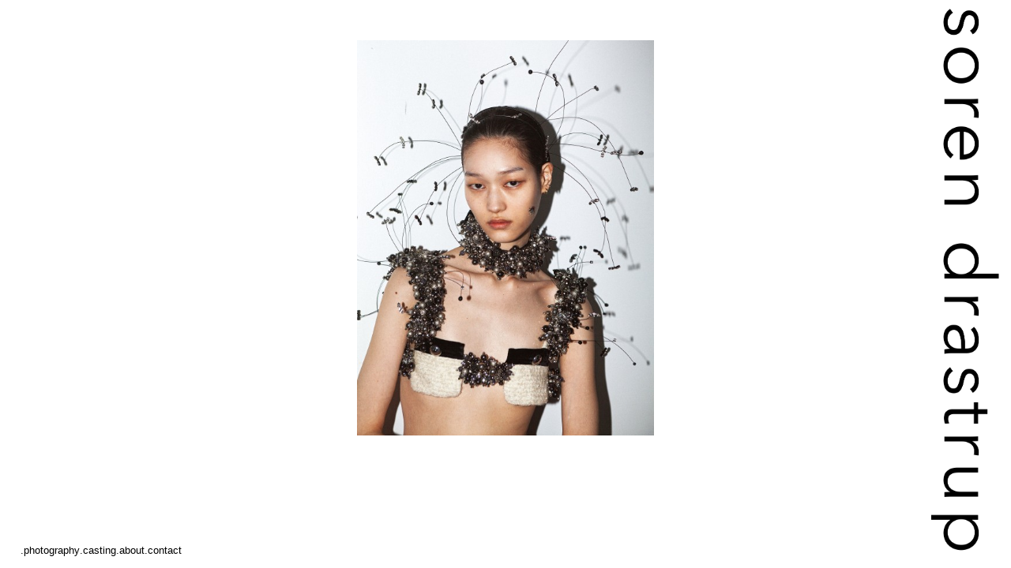

--- FILE ---
content_type: text/html; charset=UTF-8
request_url: https://www.sorendrastrup.com/
body_size: 16761
content:
<!DOCTYPE html>
<html lang="en-GB">
<head>
<meta charset="UTF-8">
<meta name="viewport" content="width=device-width, initial-scale=1.0, minimum-scale=1.0, maximum-scale=5.0, user-scalable=yes, viewport-fit=cover">

<title>SOREN DRASTRUP</title>
<meta name='robots' content='max-image-preview:large' />
<style id='wp-img-auto-sizes-contain-inline-css' type='text/css'>
img:is([sizes=auto i],[sizes^="auto," i]){contain-intrinsic-size:3000px 1500px}
/*# sourceURL=wp-img-auto-sizes-contain-inline-css */
</style>
<link rel='stylesheet' id='frontend-style-css' href='https://usercontent.one/wp/www.sorendrastrup.com/wp-content/themes/lay/frontend/assets/css/frontend.style.css?ver=7.6.2' type='text/css' media='all' />
<style id='frontend-style-inline-css' type='text/css'>
/* essential styles that need to be in head */
		html{
			overflow-y: scroll;
			/* needs to be min-height: 100% instead of height: 100%. doing height: 100% can cause a bug when doing scroll in jQuery for html,body  */
			min-height: 100%;
			/* prevent anchor font size from changing when rotating iphone to landscape mode */
			/* also: https://stackoverflow.com/questions/49589861/is-there-a-non-hacky-way-to-prevent-pinch-zoom-on-ios-11-3-safari */
			-webkit-text-size-adjust: none;
			/* prevent overflow while loading */
			overflow-x: hidden!important;
		}
		body{
			background-color: white;
			transition: background-color 300ms ease;
			min-height: 100%;
			margin: 0;
			width: 100%;
		}
		/* lay image opacity css */
		#search-results-region img.setsizes{opacity: 0;}#search-results-region img.lay-gif{opacity: 0;}#search-results-region img.lay-image-original{opacity: 0;}#search-results-region img.carousel-img{opacity: 0;}#search-results-region video.video-lazyload{opacity: 0;}#search-results-region img.setsizes.loaded{opacity: 1;}#search-results-region img.loaded-error{opacity: 1;}#search-results-region img.lay-gif.loaded{opacity: 1;}#search-results-region img.lay-image-original.loaded{opacity: 1;}#search-results-region img.carousel-img.loaded{opacity: 1;}#search-results-region video.loaded{opacity: 1;}.col img.setsizes{opacity: 0;}.col img.lay-gif{opacity: 0;}.col img.lay-image-original{opacity: 0;}.col img.carousel-img{opacity: 0;}.col video.video-lazyload{opacity: 0;}.col img.setsizes.loaded{opacity: 1;}.col img.loaded-error{opacity: 1;}.col img.lay-gif.loaded{opacity: 1;}.col img.lay-image-original.loaded{opacity: 1;}.col img.carousel-img.loaded{opacity: 1;}.col video.loaded{opacity: 1;}.project-arrow img.setsizes{opacity: 0;}.project-arrow img.lay-gif{opacity: 0;}.project-arrow img.lay-image-original{opacity: 0;}.project-arrow img.carousel-img{opacity: 0;}.project-arrow video.video-lazyload{opacity: 0;}.project-arrow img.setsizes.loaded{opacity: 1;}.project-arrow img.loaded-error{opacity: 1;}.project-arrow img.lay-gif.loaded{opacity: 1;}.project-arrow img.lay-image-original.loaded{opacity: 1;}.project-arrow img.carousel-img.loaded{opacity: 1;}.project-arrow video.loaded{opacity: 1;}.background-image img.setsizes{opacity: 0;}.background-image img.lay-gif{opacity: 0;}.background-image img.lay-image-original{opacity: 0;}.background-image img.carousel-img{opacity: 0;}.background-image video.video-lazyload{opacity: 0;}.background-image img.setsizes.loaded{opacity: 1;}.background-image img.loaded-error{opacity: 1;}.background-image img.lay-gif.loaded{opacity: 1;}.background-image img.lay-image-original.loaded{opacity: 1;}.background-image img.carousel-img.loaded{opacity: 1;}.background-image video.loaded{opacity: 1;}.background-video img.setsizes{opacity: 0;}.background-video img.lay-gif{opacity: 0;}.background-video img.lay-image-original{opacity: 0;}.background-video img.carousel-img{opacity: 0;}.background-video video.video-lazyload{opacity: 0;}.background-video img.setsizes.loaded{opacity: 1;}.background-video img.loaded-error{opacity: 1;}.background-video img.lay-gif.loaded{opacity: 1;}.background-video img.lay-image-original.loaded{opacity: 1;}.background-video img.carousel-img.loaded{opacity: 1;}.background-video video.loaded{opacity: 1;}
		/* lay media query styles */
		@media (min-width: 601px){
			
.column-wrap._100vh,
.column-wrap.rowcustomheight {
  display: flex;
}

#custom-phone-grid {
  display: none;
}

#footer-custom-phone-grid {
  display: none;
}

.cover-region-phone {
  display: none;
}

.column-wrap._100vh,
.column-wrap.rowcustomheight {
  display: flex;
}

.sitetitle.txt .sitetitle-txt-inner {
  margin-top: 0;
  margin-bottom: 0;
}

.row._100vh,
.row._100vh.empty {
  min-height: 100vh;
  min-height: 100svh;
}
.row._100vh .row-inner,
.row._100vh .column-wrap,
.row._100vh.empty .row-inner,
.row._100vh.empty .column-wrap {
  min-height: 100vh;
  min-height: 100svh;
}

nav.laynav li {
  display: inline-block;
}

nav.laynav {
  white-space: nowrap;
}

.lay-mobile-icons-wrap {
  display: none;
  white-space: nowrap;
}

.mobile-title {
  display: none;
}

.navbar {
  position: fixed;
  z-index: 10;
  width: 100%;
  transform: translateZ(0);
}

nav.mobile-nav {
  display: none;
}

.sitetitle.txt .sitetitle-txt-inner span,
nav.laynav span {
  text-decoration-style: underline;
}

.col.align-top {
  align-self: start;
}

.col.align-onethird {
  align-self: start;
}

.col.align-middle {
  align-self: center;
}

.col.align-twothirds {
  align-self: end;
}

.col.align-bottom {
  align-self: end;
}

.cover-region {
  position: sticky;
  z-index: 1;
  top: 0;
  left: 0;
  width: 100%;
  height: 100vh;
  will-change: transform;
}

.lay-sitewide-background-video-mobile {
  display: none;
}

.cover-down-arrow-desktop {
  display: block;
}

.cover-down-arrow-phone {
  display: none;
}

.col.type-vl.absolute-position {
  position: absolute !important;
  margin-left: 0 !important;
  z-index: 1;
}

/* 

100VH rows 

*/
.column-wrap._100vh > .col.absolute-position:not(.lay-sticky) {
  position: absolute !important;
  margin-left: 0 !important;
}

.column-wrap._100vh > .col.absolute-position.align-top:not(.lay-sticky) {
  top: 0;
}

.column-wrap._100vh > .col.absolute-position.align-bottom:not(.lay-sticky) {
  bottom: 0;
}

._100vh:not(.stack-element) > .type-html {
  position: absolute !important;
  margin-left: 0 !important;
  z-index: 1;
}

._100vh:not(.stack-element) > .type-html.align-top {
  top: 0;
}

._100vh:not(.stack-element) > .type-html.align-middle {
  top: 50%;
  transform: translateY(-50%);
}

._100vh:not(.stack-element) > .type-html.align-bottom {
  bottom: 0;
}

/* 

CUSTOM ROW HEIGHT 

*/
.column-wrap.rowcustomheight > .col.absolute-position:not(.lay-sticky) {
  position: absolute !important;
  margin-left: 0 !important;
  z-index: 1;
}

.rowcustomheight:not(.stack-element) > .type-html {
  position: absolute !important;
  margin-left: 0 !important;
  z-index: 1;
}

.rowcustomheight:not(.stack-element) > .type-html.align-top {
  top: 0;
}

.rowcustomheight:not(.stack-element) > .type-html.align-middle {
  top: 50%;
  transform: translateY(-50%);
}

.rowcustomheight:not(.stack-element) > .type-html.align-bottom {
  bottom: 0;
}

.lay-slide-from-top {
  top: 0;
  left: 0;
  right: 0;
  transform: translateY(-100.1%);
}

.lay-slide-from-top {
  transition: transform 500ms cubic-bezier(0.075, 0.82, 0.165, 1);
}

.lay-slide-from-left {
  top: 0;
  left: 0;
  bottom: 0;
  transform: translateX(-100.1%);
}

.lay-slide-from-left {
  transition: transform 500ms cubic-bezier(0.075, 0.82, 0.165, 1);
}

.lay-slide-from-right {
  top: 0;
  right: 0;
  transform: translateX(100.1%);
}

.lay-slide-from-right {
  transition: transform 500ms cubic-bezier(0.075, 0.82, 0.165, 1);
}

.lay-slide-from-bottom {
  left: 0;
  right: 0;
  bottom: 0;
  transform: translateY(100.1%);
}

.lay-slide-from-bottom {
  transition: transform 500ms cubic-bezier(0.075, 0.82, 0.165, 1);
}

.lay-fade {
  opacity: 0;
  top: 0;
  left: 0;
  right: 0;
  transform: translateY(-100.1%);
}

.lay-none {
  transform: translate(0, 0);
  top: 0;
  left: 0;
  pointer-events: none;
  opacity: 0;
}
.lay-none .row .col {
  pointer-events: none;
}

.lay-none-right {
  transform: translate(0, 0);
  top: 0;
  right: 0;
  pointer-events: none;
  opacity: 0;
}
.lay-none-right .row .col {
  pointer-events: none;
}

.lay-none-left {
  transform: translate(0, 0);
  top: 0;
  left: 0;
  pointer-events: none;
  opacity: 0;
}
.lay-none-left .row .col {
  pointer-events: none;
}

.lay-none-bottom {
  transform: translate(0, 0);
  bottom: 0;
  left: 0;
  right: 0;
  pointer-events: none;
  opacity: 0;
}
.lay-none-bottom .row .col {
  pointer-events: none;
}

.lay-none-top {
  transform: translate(0, 0);
  top: 0;
  left: 0;
  right: 0;
  pointer-events: none;
  opacity: 0;
}
.lay-none-top .row .col {
  pointer-events: none;
}

.lay-show-overlay.lay-slide-from-top {
  transform: translateY(0);
}

.lay-show-overlay.lay-slide-from-left {
  transform: translateX(0);
}

.lay-show-overlay.lay-slide-from-right {
  transform: translateX(0);
}

.lay-show-overlay.lay-slide-from-bottom {
  transform: translateY(0);
}

.lay-show-overlay.lay-fade {
  transform: translateY(0);
  animation: 350ms forwards overlayfadein;
  opacity: 1;
}

.lay-show-overlay.lay-fadeout {
  animation: 350ms forwards overlayfadeout;
}

.lay-show-overlay.lay-none,
.lay-show-overlay.lay-none-right,
.lay-show-overlay.lay-none-left,
.lay-show-overlay.lay-none-top,
.lay-show-overlay.lay-none-bottom {
  pointer-events: auto;
  opacity: 1;
}
.lay-show-overlay.lay-none .row .col,
.lay-show-overlay.lay-none-right .row .col,
.lay-show-overlay.lay-none-left .row .col,
.lay-show-overlay.lay-none-top .row .col,
.lay-show-overlay.lay-none-bottom .row .col {
  pointer-events: auto;
}

@keyframes overlayfadein {
  0% {
    opacity: 0;
  }
  100% {
    opacity: 1;
  }
}
@keyframes overlayfadeout {
  0% {
    opacity: 1;
  }
  100% {
    opacity: 0;
  }
}
nav.laynav {
  z-index: 20;
  line-height: 1;
}
nav.laynav .span-wrap {
  display: inline-block;
}
nav.laynav ul {
  list-style-type: none;
  margin: 0;
  padding: 0;
  font-size: 0;
  display: flex;
}
nav.laynav a {
  text-decoration: none;
}
nav.laynav li {
  vertical-align: top;
}
nav.laynav li:last-child {
  margin-right: 0 !important;
  margin-bottom: 0 !important;
}

			
		}
		@media (max-width: 600px){
			
.hascustomphonegrid #grid {
  display: none;
}
.hascustomphonegrid .column-wrap._100vh,
.hascustomphonegrid .column-wrap.rowcustomheight {
  display: flex;
}

.hascustomphonegrid .cover-region-desktop {
  display: none;
}

.nocustomphonegrid .type-vl {
  display: none;
}

.footer-hascustomphonegrid #footer {
  display: none;
}

.tagline {
  display: none;
}

body {
  box-sizing: border-box;
}

.fp-section.row._100vh,
.fp-section.row._100vh.empty {
  min-height: 0;
}
.fp-section.row._100vh .row-inner,
.fp-section.row._100vh.empty .row-inner {
  min-height: 0 !important;
}

.lay-content.nocustomphonegrid #grid .col.lay-sticky,
.lay-content.footer-nocustomphonegrid #footer .col.lay-sticky,
.lay-content .cover-region-desktop .col.lay-sticky {
  position: relative !important;
  top: auto !important;
}

.lay-content.nocustomphonegrid #grid .col:not(.below, .in-view),
.lay-content.footer-nocustomphonegrid #footer .col:not(.below, .in-view),
.lay-content .cover-region-desktop .col:not(.below, .in-view) {
  transform: translate3d(0, 0, 0) !important;
}

.lay-content.nocustomphonegrid #grid .col,
.lay-content.footer-nocustomphonegrid #footer .col,
.lay-content .cover-region-desktop .col {
  width: 100%;
}

html.flexbox .lay-content .row._100vh.row-col-amt-2.absolute-positioning-vertically-in-apl .col.align-top,
html.flexbox .lay-content .row.rowcustomheight.row-col-amt-2.absolute-positioning-vertically-in-apl .col.align-top,
html.flexbox .lay-content .row._100vh.row-col-amt-3.absolute-positioning-vertically-in-apl .col.align-top,
html.flexbox .lay-content .row.rowcustomheight.row-col-amt-3.absolute-positioning-vertically-in-apl .col.align-top {
  top: 0;
  position: absolute;
  margin-bottom: 0;
}
html.flexbox .lay-content .row._100vh.row-col-amt-2.absolute-positioning-vertically-in-apl .col.align-middle,
html.flexbox .lay-content .row.rowcustomheight.row-col-amt-2.absolute-positioning-vertically-in-apl .col.align-middle,
html.flexbox .lay-content .row._100vh.row-col-amt-3.absolute-positioning-vertically-in-apl .col.align-middle,
html.flexbox .lay-content .row.rowcustomheight.row-col-amt-3.absolute-positioning-vertically-in-apl .col.align-middle {
  top: 50%;
  transform: translate(0, -50%) !important;
  position: absolute;
  margin-bottom: 0;
}
html.flexbox .lay-content .row._100vh.row-col-amt-2.absolute-positioning-vertically-in-apl .col.align-bottom,
html.flexbox .lay-content .row.rowcustomheight.row-col-amt-2.absolute-positioning-vertically-in-apl .col.align-bottom,
html.flexbox .lay-content .row._100vh.row-col-amt-3.absolute-positioning-vertically-in-apl .col.align-bottom,
html.flexbox .lay-content .row.rowcustomheight.row-col-amt-3.absolute-positioning-vertically-in-apl .col.align-bottom {
  bottom: 0;
  position: absolute;
  margin-bottom: 0;
}

html.flexbox .lay-content .row._100vh.one-col-row .column-wrap,
html.flexbox .lay-content .row.rowcustomheight.one-col-row .column-wrap {
  display: flex;
}
html.flexbox .lay-content .row._100vh.one-col-row .col.align-top,
html.flexbox .lay-content .row.rowcustomheight.one-col-row .col.align-top {
  align-self: start;
  margin-bottom: 0;
}
html.flexbox .lay-content .row._100vh.one-col-row .col.align-middle,
html.flexbox .lay-content .row.rowcustomheight.one-col-row .col.align-middle {
  align-self: center;
  margin-bottom: 0;
}
html.flexbox .lay-content .row._100vh.one-col-row .col.align-bottom,
html.flexbox .lay-content .row.rowcustomheight.one-col-row .col.align-bottom {
  align-self: end;
  margin-bottom: 0;
}

.lay-content .row {
  box-sizing: border-box;
  display: block;
}

.lay-content .row:last-child .col:last-child {
  margin-bottom: 0 !important;
}

html.flexbox #custom-phone-grid .column-wrap._100vh,
html.flexbox #custom-phone-grid .column-wrap.rowcustomheight,
html.flexbox .cover-region-phone .column-wrap._100vh,
html.flexbox .cover-region-phone .column-wrap.rowcustomheight,
html.flexbox #footer-custom-phone-grid .column-wrap._100vh,
html.flexbox #footer-custom-phone-grid .column-wrap.rowcustomheight {
  display: flex;
}
html.flexbox #custom-phone-grid .col.align-top,
html.flexbox .cover-region-phone .col.align-top,
html.flexbox #footer-custom-phone-grid .col.align-top {
  align-self: start;
}
html.flexbox #custom-phone-grid .col.align-middle,
html.flexbox .cover-region-phone .col.align-middle,
html.flexbox #footer-custom-phone-grid .col.align-middle {
  align-self: center;
}
html.flexbox #custom-phone-grid .col.align-bottom,
html.flexbox .cover-region-phone .col.align-bottom,
html.flexbox #footer-custom-phone-grid .col.align-bottom {
  align-self: end;
}

.row-inner {
  box-sizing: border-box;
}

.title a,
.title {
  opacity: 1;
}

.sitetitle {
  display: none;
}

.navbar {
  display: block;
  top: 0;
  left: 0;
  bottom: auto;
  right: auto;
  width: 100%;
  z-index: 30;
  border-bottom-style: solid;
  border-bottom-width: 1px;
}

.mobile-title.image {
  font-size: 0;
}

.mobile-title.text {
  line-height: 1;
  display: inline-flex;
}
.mobile-title.text > span {
  align-self: center;
}

.mobile-title {
  z-index: 31;
  display: inline-block;
  box-sizing: border-box;
}
.mobile-title img {
  box-sizing: border-box;
  height: 100%;
}

nav.primary,
nav.second_menu,
nav.third_menu,
nav.fourth_menu {
  display: none;
}

body.mobile-menu-style_desktop_menu .burger-wrap,
body.mobile-menu-style_desktop_menu .mobile-menu-close-custom {
  display: none;
}
body.mobile-menu-style_desktop_menu nav.mobile-nav {
  z-index: 35;
  line-height: 1;
  white-space: nowrap;
}
body.mobile-menu-style_desktop_menu nav.mobile-nav li {
  vertical-align: top;
}
body.mobile-menu-style_desktop_menu nav.mobile-nav li:last-child {
  margin-right: 0 !important;
  margin-bottom: 0 !important;
}
body.mobile-menu-style_desktop_menu nav.mobile-nav ul {
  list-style-type: none;
  margin: 0;
  padding: 0;
  font-size: 0;
}
body.mobile-menu-style_desktop_menu nav.mobile-nav a {
  text-decoration: none;
}
body.mobile-menu-style_desktop_menu nav.mobile-nav span {
  border-bottom-style: solid;
  border-bottom-width: 0;
}

.html5video .html5video-customplayicon {
  max-width: 100px;
}

.cover-enabled-on-phone .cover-region {
  position: sticky;
  z-index: 1;
  top: 0;
  left: 0;
  width: 100%;
  min-height: 100vh;
  will-change: transform;
}

.lay-sitewide-background-video {
  display: none;
}

.cover-down-arrow-desktop {
  display: none;
}

.cover-down-arrow-phone {
  display: block;
}

.lay-content.nocustomphonegrid #grid .row.only-marquee-row {
  padding-left: 0;
  padding-right: 0;
}

.col.absolute-position.type-vl {
  position: absolute;
  margin-left: 0 !important;
  z-index: 1;
}

.hascustomphonegrid .column-wrap._100vh > .col.absolute-position:not(.lay-sticky) {
  position: absolute !important;
  margin-left: 0 !important;
  z-index: 1;
}
.hascustomphonegrid .column-wrap._100vh > .col.absolute-position.align-top:not(.lay-sticky) {
  top: 0;
}
.hascustomphonegrid .column-wrap._100vh > .col.absolute-position.align-bottom:not(.lay-sticky) {
  bottom: 0;
}

.hascustomphonegrid .column-wrap.rowcustomheight > .col.absolute-position:not(.lay-sticky) {
  position: absolute !important;
  margin-left: 0 !important;
  z-index: 1;
}
.hascustomphonegrid .column-wrap.rowcustomheight > .col.absolute-position.align-top:not(.lay-sticky) {
  top: 0;
}
.hascustomphonegrid .column-wrap.rowcustomheight > .col.absolute-position.align-bottom:not(.lay-sticky) {
  bottom: 0;
}

body.mobile-menu-style_1.mobile-menu-has-animation.mobile-menu-animation-possible.animate-mobile-menu nav.mobile-nav {
  transition: transform 300ms cubic-bezier(0.52, 0.16, 0.24, 1);
}

body.mobile-menu-style_1 nav.mobile-nav::-webkit-scrollbar {
  display: none;
}
body.mobile-menu-style_1 nav.mobile-nav {
  transform: translateY(-99999px);
  overflow-y: scroll;
  -webkit-overflow-scrolling: touch;
  white-space: normal;
  width: 100%;
  top: 0;
  left: 0;
  bottom: auto;
}
body.mobile-menu-style_1 nav.mobile-nav .current-menu-item {
  opacity: 1;
}
body.mobile-menu-style_1 nav.mobile-nav li {
  display: block;
  margin-right: 0;
  margin-bottom: 0;
  padding: 0;
}
body.mobile-menu-style_1 nav.mobile-nav li a {
  display: block;
  opacity: 1;
  border-bottom-style: solid;
  border-bottom-width: 1px;
  transition: background-color 200ms ease;
  margin: 0;
}
body.mobile-menu-style_1 nav.mobile-nav li a:hover {
  opacity: 1;
}
body.mobile-menu-style_1 nav.mobile-nav li a .span-wrap {
  border-bottom: none;
}
body.mobile-menu-style_1 nav.mobile-nav li a:hover .span-wrap {
  border-bottom: none;
}

body.mobile-menu-style_2.mobile-menu-has-animation.mobile-menu-animation-possible nav.mobile-nav {
  transition: transform 500ms cubic-bezier(0.52, 0.16, 0.24, 1);
}

body.mobile-menu-style_2 .laynav .burger-wrap {
  position: absolute;
  right: 0;
  top: 0;
}
body.mobile-menu-style_2 nav.mobile-nav.active {
  transform: translateX(0);
}
body.mobile-menu-style_2 nav.mobile-nav::-webkit-scrollbar {
  display: none;
}
body.mobile-menu-style_2 nav.mobile-nav {
  box-sizing: border-box;
  z-index: 35;
  top: 0;
  height: 100vh;
  overflow-y: scroll;
  -webkit-overflow-scrolling: touch;
  white-space: normal;
  width: 100%;
  transform: translateX(100%);
}
body.mobile-menu-style_2 nav.mobile-nav li a {
  display: block;
  margin: 0;
  box-sizing: border-box;
  width: 100%;
}

body.mobile-menu-style_3.mobile-menu-has-animation.mobile-menu-animation-possible .mobile-nav ul {
  opacity: 0;
  transition: opacity 300ms cubic-bezier(0.52, 0.16, 0.24, 1) 200ms;
}

body.mobile-menu-style_3.mobile-menu-has-animation.mobile-menu-animation-possible.mobile-menu-open .mobile-nav ul {
  opacity: 1;
}

body.mobile-menu-style_3.mobile-menu-has-animation.mobile-menu-animation-possible nav.mobile-nav {
  transition: height 500ms cubic-bezier(0.52, 0.16, 0.24, 1);
}

body.mobile-menu-style_3 nav.mobile-nav.active {
  transform: translateX(0);
}
body.mobile-menu-style_3 nav.mobile-nav::-webkit-scrollbar {
  display: none;
}
body.mobile-menu-style_3 nav.mobile-nav {
  width: 100%;
  height: 0;
  box-sizing: border-box;
  z-index: 33;
  overflow-y: scroll;
  -webkit-overflow-scrolling: touch;
  white-space: normal;
  width: 100%;
}
body.mobile-menu-style_3 nav.mobile-nav li a {
  display: block;
  margin: 0;
  box-sizing: border-box;
  width: 100%;
}

/**
 * Toggle Switch Globals
 *
 * All switches should take on the class `c-hamburger` as well as their
 * variant that will give them unique properties. This class is an overview
 * class that acts as a reset for all versions of the icon.
 */
.mobile-menu-style_1 .burger-wrap,
.mobile-menu-style_3 .burger-wrap {
  z-index: 33;
}

.lay-mobile-icons-wrap {
  z-index: 33;
  top: 0;
  right: 0;
  vertical-align: top;
}

.burger-wrap {
  padding-left: 10px;
  font-size: 0;
  box-sizing: border-box;
  display: inline-block;
  cursor: pointer;
  vertical-align: top;
}

.burger-inner {
  position: relative;
}

.burger-default {
  border-radius: 0;
  overflow: hidden;
  margin: 0;
  padding: 0;
  width: 25px;
  height: 20px;
  font-size: 0;
  -webkit-appearance: none;
  -moz-appearance: none;
  appearance: none;
  box-shadow: none;
  border-radius: none;
  border: none;
  cursor: pointer;
  background-color: transparent;
}

.burger-default:focus {
  outline: none;
}

.burger-default span {
  display: block;
  position: absolute;
  left: 0;
  right: 0;
  background-color: #000;
}

.default .burger-default span {
  height: 2px;
  top: 9px;
}
.default .burger-default span::before,
.default .burger-default span::after {
  height: 2px;
}
.default .burger-default span::before {
  top: -8px;
}
.default .burger-default span::after {
  bottom: -8px;
}

.default_thin .burger-default span {
  height: 1px;
  top: 9px;
}
.default_thin .burger-default span::before,
.default_thin .burger-default span::after {
  height: 1px;
}
.default_thin .burger-default span::before {
  top: -7px;
}
.default_thin .burger-default span::after {
  bottom: -7px;
}

.burger-default span::before,
.burger-default span::after {
  position: absolute;
  display: block;
  left: 0;
  width: 100%;
  background-color: #000;
  content: "";
}

/**
 * Style 2
 *
 * Hamburger to "x" (htx). Takes on a hamburger shape, bars slide
 * down to center and transform into an "x".
 */
.burger-has-animation .burger-default {
  transition: background 0.2s;
}
.burger-has-animation .burger-default span {
  transition: background-color 0.2s 0s;
}
.burger-has-animation .burger-default span::before,
.burger-has-animation .burger-default span::after {
  transition-timing-function: cubic-bezier(0.04, 0.04, 0.12, 0.96);
  transition-duration: 0.2s, 0.2s;
  transition-delay: 0.2s, 0s;
}
.burger-has-animation .burger-default span::before {
  transition-property: top, transform;
  -webkit-transition-property: top, -webkit-transform;
}
.burger-has-animation .burger-default span::after {
  transition-property: bottom, transform;
  -webkit-transition-property: bottom, -webkit-transform;
}
.burger-has-animation .burger-default.active span::before,
.burger-has-animation .burger-default.active span::after {
  transition-delay: 0s, 0.2s;
}

/* active state, i.e. menu open */
.burger-default.active span {
  background-color: transparent !important;
}

.burger-default.active span::before {
  transform: rotate(45deg);
  top: 0;
}

.burger-default.active span::after {
  transform: rotate(-45deg);
  bottom: 0;
}

.mobile-menu-icon {
  z-index: 31;
}

.mobile-menu-icon {
  cursor: pointer;
}

.burger-custom-wrap-close {
  display: none;
}

body.mobile-menu-style_2 .mobile-nav .burger-custom-wrap-close {
  display: inline-block;
}
body.mobile-menu-style_2 .burger-custom-wrap-open {
  display: inline-block;
}

body.mobile-menu-open.mobile-menu-style_3 .burger-custom-wrap-close,
body.mobile-menu-open.mobile-menu-style_1 .burger-custom-wrap-close {
  display: inline-block;
}
body.mobile-menu-open.mobile-menu-style_3 .burger-custom-wrap-open,
body.mobile-menu-open.mobile-menu-style_1 .burger-custom-wrap-open {
  display: none;
}

/**
 * Toggle Switch Globals
 *
 * All switches should take on the class `c-hamburger` as well as their
 * variant that will give them unique properties. This class is an overview
 * class that acts as a reset for all versions of the icon.
 */
body.mobile_menu_bar_not_hidden .lay-mobile-icons-wrap.contains-cart-icon .burger-wrap-new {
  padding-top: 6px;
}

.burger-wrap-new.burger-wrap {
  padding-left: 5px;
  padding-right: 5px;
}

.lay-mobile-icons-wrap.contains-cart-icon.custom-burger .lay-cart-icon-wrap {
  padding-top: 0;
}

.burger-new {
  border-radius: 0;
  overflow: hidden;
  margin: 0;
  padding: 0;
  width: 30px;
  height: 30px;
  font-size: 0;
  -webkit-appearance: none;
  -moz-appearance: none;
  appearance: none;
  box-shadow: none;
  border-radius: none;
  border: none;
  cursor: pointer;
  background-color: transparent;
}

.burger-new:focus {
  outline: none;
}

.burger-new .bread-top,
.burger-new .bread-bottom {
  transform: none;
  z-index: 4;
  position: absolute;
  z-index: 3;
  top: 0;
  left: 0;
  width: 30px;
  height: 30px;
}

.burger-has-animation .bread-top,
.burger-has-animation .bread-bottom {
  transition: transform 0.1806s cubic-bezier(0.04, 0.04, 0.12, 0.96);
}
.burger-has-animation .bread-crust-bottom,
.burger-has-animation .bread-crust-top {
  transition: transform 0.1596s cubic-bezier(0.52, 0.16, 0.52, 0.84) 0.1008s;
}
.burger-has-animation .burger-new.active .bread-top,
.burger-has-animation .burger-new.active .bread-bottom {
  transition: transform 0.3192s cubic-bezier(0.04, 0.04, 0.12, 0.96) 0.1008s;
}
.burger-has-animation .burger-new.active .bread-crust-bottom,
.burger-has-animation .burger-new.active .bread-crust-top {
  transition: transform 0.1806s cubic-bezier(0.04, 0.04, 0.12, 0.96);
}

.burger-new .bread-crust-top,
.burger-new .bread-crust-bottom {
  display: block;
  width: 17px;
  height: 1px;
  background: #000;
  position: absolute;
  left: 7px;
  z-index: 1;
}

.bread-crust-top {
  top: 14px;
  transform: translateY(-3px);
}

.bread-crust-bottom {
  bottom: 14px;
  transform: translateY(3px);
}

.burger-new.active .bread-top {
  transform: rotate(45deg);
}
.burger-new.active .bread-crust-bottom {
  transform: none;
}
.burger-new.active .bread-bottom {
  transform: rotate(-45deg);
}
.burger-new.active .bread-crust-top {
  transform: none;
}

.cover-disabled-on-phone .cover-region-desktop._100vh._100vh-not-set-by-user {
  min-height: 0 !important;
}
.cover-disabled-on-phone .cover-region-desktop._100vh._100vh-not-set-by-user .cover-inner._100vh {
  min-height: 0 !important;
}
.cover-disabled-on-phone .cover-region-desktop._100vh._100vh-not-set-by-user .row._100vh {
  min-height: 0 !important;
}
.cover-disabled-on-phone .cover-region-desktop._100vh._100vh-not-set-by-user .row-inner._100vh {
  min-height: 0 !important;
}
.cover-disabled-on-phone .cover-region-desktop._100vh._100vh-not-set-by-user .column-wrap._100vh {
  min-height: 0 !important;
}

.lay-thumbnailgrid-tagfilter.mobile-one-line {
  white-space: nowrap;
  overflow-x: scroll;
  box-sizing: border-box;
  -webkit-overflow-scrolling: touch;
}

.lay-thumbnailgrid-tagfilter::-webkit-scrollbar {
  display: none;
}

.lay-thumbnailgrid-filter.mobile-one-line {
  white-space: nowrap;
  overflow-x: scroll;
  box-sizing: border-box;
  -webkit-overflow-scrolling: touch;
}

.lay-thumbnailgrid-filter::-webkit-scrollbar {
  display: none;
}

.lay-thumbnailgrid-tagfilter.mobile-one-line .tag-bubble:first-child {
  margin-left: 0 !important;
}
.lay-thumbnailgrid-tagfilter.mobile-one-line .tag-bubble:last-child {
  margin-right: 0 !important;
}

.lay-phone-slide-from-top {
  top: 0;
  left: 0;
  right: 0;
  transform: translateY(-100.1%);
}

.lay-phone-slide-from-top {
  transition: transform 500ms cubic-bezier(0.075, 0.82, 0.165, 1);
}

.lay-phone-slide-from-left {
  top: 0;
  left: 0;
  bottom: 0;
  transform: translateX(-100.1%);
}

.lay-phone-slide-from-left {
  transition: transform 500ms cubic-bezier(0.075, 0.82, 0.165, 1);
}

.lay-phone-slide-from-right {
  top: 0;
  right: 0;
  transition: transform 500ms cubic-bezier(0.075, 0.82, 0.165, 1);
  transform: translateX(100%);
}

.lay-phone-slide-from-right {
  transition: transform 500ms cubic-bezier(0.075, 0.82, 0.165, 1);
}

.lay-phone-slide-from-bottom {
  left: 0;
  right: 0;
  bottom: 0;
  transform: translateY(100.1%);
}

.lay-phone-slide-from-bottom {
  transition: transform 500ms cubic-bezier(0.075, 0.82, 0.165, 1);
}

.lay-phone-fade {
  opacity: 0;
  top: 0;
  left: 0;
  right: 0;
  transform: translateY(-100.1%);
}

.lay-phone-none {
  transform: translate(0, 0);
  top: 0;
  left: 0;
  pointer-events: none;
  opacity: 0;
}
.lay-phone-none .row .col {
  pointer-events: none;
}

.lay-phone-none-right {
  transform: translate(0, 0);
  top: 0;
  right: 0;
  pointer-events: none;
  opacity: 0;
}
.lay-phone-none-right .row .col {
  pointer-events: none;
}

.lay-phone-none-left {
  transform: translate(0, 0);
  top: 0;
  left: 0;
  pointer-events: none;
  opacity: 0;
}
.lay-phone-none-left .row .col {
  pointer-events: none;
}

.lay-phone-none-bottom {
  transform: translate(0, 0);
  bottom: 0;
  left: 0;
  right: 0;
  pointer-events: none;
  opacity: 0;
}
.lay-phone-none-bottom .row .col {
  pointer-events: none;
}

.lay-phone-none-top {
  transform: translate(0, 0);
  top: 0;
  left: 0;
  right: 0;
  pointer-events: none;
  opacity: 0;
}
.lay-phone-none-top .row .col {
  pointer-events: none;
}

.lay-show-overlay.lay-phone-slide-from-top {
  transform: translateY(0);
}

.lay-show-overlay.lay-phone-slide-from-left {
  transform: translateX(0);
}

.lay-show-overlay.lay-phone-slide-from-right {
  transform: translateX(0);
}

.lay-show-overlay.lay-phone-slide-from-bottom {
  transform: translateY(0);
}

.lay-show-overlay.lay-phone-fade {
  transform: translateY(0);
  animation: 350ms forwards overlayfadein;
  opacity: 1;
}

.lay-show-overlay.lay-fadeout {
  animation: 350ms forwards overlayfadeout;
}

.lay-show-overlay.lay-phone-none,
.lay-show-overlay.lay-phone-none-right,
.lay-show-overlay.lay-phone-none-left,
.lay-show-overlay.lay-phone-none-top,
.lay-show-overlay.lay-phone-none-bottom {
  pointer-events: auto;
  opacity: 1;
}
.lay-show-overlay.lay-phone-none .row .col,
.lay-show-overlay.lay-phone-none-right .row .col,
.lay-show-overlay.lay-phone-none-left .row .col,
.lay-show-overlay.lay-phone-none-top .row .col,
.lay-show-overlay.lay-phone-none-bottom .row .col {
  pointer-events: auto;
}

@keyframes overlayfadein {
  0% {
    opacity: 0;
  }
  100% {
    opacity: 1;
  }
}
@keyframes overlayfadeout {
  0% {
    opacity: 1;
  }
  100% {
    opacity: 0;
  }
}
html.no-flexbox #footer-custom-phone-grid .col.align-bottom {
  vertical-align: bottom;
}

.mobile_sitetitle_fade_out_when_scrolling_down {
  transition: all ease-in-out 300ms;
}

.mobile_sitetitle_move_away_when_scrolling_down {
  transition: all ease-in-out 300ms;
}

.mobile_menu_fade_out_when_scrolling_down {
  transition: all ease-in-out 300ms;
}

.mobile_menu_move_away_when_scrolling_down {
  transition: all ease-in-out 300ms;
}

.mobile_menubar_move_away_when_scrolling_down {
  transition: all ease-in-out 300ms;
}

.mobile_menubar_fade_out_when_scrolling_down {
  transition: all ease-in-out 300ms;
}

.mobile_menuicons_fade_out_when_scrolling_down {
  transition: all ease-in-out 300ms;
}

.mobile_menuicons_move_away_when_scrolling_down {
  transition: all ease-in-out 300ms;
}

body.lay-hide-phone-menu .mobile_sitetitle_fade_out_when_scrolling_down {
  opacity: 0;
  pointer-events: none;
}
body.lay-hide-phone-menu .mobile_menu_fade_out_when_scrolling_down {
  opacity: 0;
  pointer-events: none;
}
body.lay-hide-phone-menu .mobile_menubar_move_away_when_scrolling_down {
  transform: translateY(-100%);
}
body.lay-hide-phone-menu .mobile_menubar_fade_out_when_scrolling_down {
  opacity: 0 !important;
  pointer-events: none;
}
body.lay-hide-phone-menu .mobile_menuicons_fade_out_when_scrolling_down {
  opacity: 0 !important;
  pointer-events: none;
}
body.lay-hide-phone-menu .mobile_menuicons_move_away_when_scrolling_down {
  transform: translateY(-100%);
}

nav.laynav {
  z-index: 20;
  line-height: 1;
}
nav.laynav .span-wrap {
  display: inline-block;
}
nav.laynav ul {
  list-style-type: none;
  margin: 0;
  padding: 0;
  font-size: 0;
}
nav.laynav a {
  text-decoration: none;
}
nav.laynav li {
  vertical-align: top;
}
nav.laynav li:last-child {
  margin-right: 0 !important;
  margin-bottom: 0 !important;
}

			
		}

					/* default text format "Default" */
					.lay-textformat-parent > *, ._Default, ._Default_no_spaces{
						font-family:helvetica,sans-serif;color:#000000;letter-spacing:0em;line-height:2.1;font-weight:400;text-transform:none;font-style:normal;text-decoration: none;padding: 0;text-indent:0em;border-bottom: none;text-align:left;
					}@media (min-width: 1025px){
						.lay-textformat-parent > *, ._Default{
							font-size:14px;margin:0px 0 15px 0;
						}
						._Default_no_spaces{
							font-size:14px;
						}
						.lay-textformat-parent > *:last-child, ._Default:last-child{
							margin-bottom: 0;
						}
					}
					@media (min-width: 601px) and (max-width: 1024px){
						.lay-textformat-parent > *, ._Default{
							font-size:20px;margin:0px 0 15px 0;
						}
						._Default_no_spaces{
							font-size:20px;
						}
						.lay-textformat-parent > *:last-child, ._Default:last-child{
							margin-bottom: 0;
						}
					}
					@media (max-width: 600px){
						.lay-textformat-parent > *, ._Default{
							font-size:16px;margin:0px 0 15px 0;
						}
						._Default_no_spaces{
							font-size:16px;
						}
						.lay-textformat-parent > *:last-child, ._Default:last-child{
							margin-bottom: 0;
						}
					}._PHONE, ._PHONE_no_spaces{font-family:helvetica,sans-serif;color:#000;letter-spacing:0em;line-height:1.2;font-weight:400;text-transform:none;font-style:normal;text-decoration: none;padding: 0;text-indent:0em;border-bottom: none;text-align:left;}@media (min-width: 1025px){
						._PHONE{font-size:17.4px;margin:0px 0 20px 0;}
						._PHONE:last-child{
							margin-bottom: 0;
						}
						._PHONE_no_spaces{font-size:17.4px;}
					}
						@media (min-width: 601px) and (max-width: 1024px){
							._PHONE{font-size:20px;margin:0px 0 20px 0;}
							._PHONE:last-child{
								margin-bottom: 0;
							}
							._PHONE_no_spaces{font-size:20px;}
						}
						@media (max-width: 600px){
							._PHONE{font-size:20px;margin:0px 0 20px 0;}
							._PHONE:last-child{
								margin-bottom: 0;
							}
							._PHONE_no_spaces{font-size:20px;}
						}
/* customizer css */
            .thumb .thumbnail-tags{opacity: 1;}.thumb .thumbnail-tags { margin-top:0px; }.thumb .thumbnail-tags { margin-bottom:0px; }.thumb .thumbnail-tags { text-align:left; }.thumb .thumbnail-tags { line-height:2.1; }.thumb .title, .thumb .thumbnail-tags{
                -webkit-transition: all 400ms ease-out;
                -moz-transition: all 400ms ease-out;
                transition: all 400ms ease-out;
            }.title{opacity: 1;}.title { text-align:left; }.below-image .title { margin-top:5px; }.above-image .title { margin-bottom:5px; }.title { line-height:2.1; }.titlewrap-on-image{}.thumb .descr{
                -webkit-transition: all 400ms ease-out;
                -moz-transition: all 400ms ease-out;
                transition: all 400ms ease-out;
            }.thumb .descr{opacity: 1;}.thumb .descr { margin-top:0px; }.thumb .descr { margin-bottom:0px; }.thumb .ph{
                transition: -webkit-filter 400ms ease-out;
            }nav.primary { font-family:helvetica,sans-serif; }nav.primary { font-weight:400; }nav.primary a { letter-spacing:0em; }body, .hascover #footer-region, .cover-content, .cover-region { background-color:#ffffff; }
        .sitetitle.txt .sitetitle-txt-inner span,
        nav.laynav a span{
            text-underline-offset: 3px;
        }.lay-textformat-parent a:not(.laybutton),
            .lay-link-parent a:not(.laybutton),
            a.projectlink .lay-textformat-parent>*:not(.laybutton),
            .lay-carousel-sink .single-caption-inner a:not(.laybutton),
            .lay-marquee p a:not(.laybutton), .link-in-text { color:#000; }.lay-thumbnailgrid-filter .lay-filter-active { color:#000000; }.lay-thumbnailgrid-filter { margin-bottom:20px; }.lay-thumbnailgrid-filter-anchor{opacity: 0.5;}.lay-thumbnailgrid-filter-anchor.lay-filter-active{opacity: 1;}@media (hover) {.lay-thumbnailgrid-filter-anchor:hover{opacity: 1;}}.lay-thumbnailgrid-tagfilter { margin-bottom:20px; }.tag-bubble { background-color:#eeeeee; }.tag-bubble { border-radius:100px; }@media (hover:hover) {.tag-bubble:hover { background-color:#d0d0d0; }}.tag-bubble.lay-tag-active { background-color:#d0d0d0; }input#search-query, .suggest-item { font-family:helvetica,sans-serif; }.search-view { background-color:rgba(255,255,255,0.85); }input#search-query::selection { background:#f5f5f5; }.close-search { color:#000000; }input#search-query::placeholder { color:#ccc; }input#search-query { color:#000; }.suggest-item { color:#aaa; }@media (hover:hover) {.suggest-item:hover { color:#000; }}.search-view{ -webkit-backdrop-filter: saturate(180%) blur(10px);
            backdrop-filter: saturate(180%) blur(10px); }.laybutton1{
				font-family:helvetica,sans-serif;color:#000000;letter-spacing:0em;line-height:2.1;font-weight:400;text-transform:none;font-style:normal;text-decoration: none;
			}
			@media (min-width: 1025px){
				.laybutton1{
					font-size:14px;
				}
			}
			@media (min-width: 601px) and (max-width: 1024px){
				.laybutton1{
					font-size:20px;
				}
			}
			@media (max-width: 600px){
				.laybutton1{
					font-size:16px;
				}
			}.laybutton1{
            color: #000;
            border-radius: 0px;
            background-color: #ffffff;
            border: 1px solid #000000;
            padding-left: 15px;
            padding-right: 15px;
            padding-top: 5px;
            padding-bottom: 5px;
            margin-left: 0px;
            margin-right: 0px;
            margin-top: 0px;
            margin-bottom: 0px;
            
        }.laybutton2{
				font-family:helvetica,sans-serif;color:#000000;letter-spacing:0em;line-height:2.1;font-weight:400;text-transform:none;font-style:normal;text-decoration: none;
			}
			@media (min-width: 1025px){
				.laybutton2{
					font-size:14px;
				}
			}
			@media (min-width: 601px) and (max-width: 1024px){
				.laybutton2{
					font-size:20px;
				}
			}
			@media (max-width: 600px){
				.laybutton2{
					font-size:16px;
				}
			}.laybutton2{
            color: #000;
            border-radius: 100px;
            background-color: #ffffff;
            border: 1px solid #000000;
            padding-left: 20px;
            padding-right: 20px;
            padding-top: 5px;
            padding-bottom: 5px;
            margin-left: 0px;
            margin-right: 0px;
            margin-top: 0px;
            margin-bottom: 0px;
            
        }.laybutton3{
				font-family:helvetica,sans-serif;color:#000000;letter-spacing:0em;line-height:2.1;font-weight:400;text-transform:none;font-style:normal;text-decoration: none;
			}
			@media (min-width: 1025px){
				.laybutton3{
					font-size:14px;
				}
			}
			@media (min-width: 601px) and (max-width: 1024px){
				.laybutton3{
					font-size:20px;
				}
			}
			@media (max-width: 600px){
				.laybutton3{
					font-size:16px;
				}
			}.laybutton3{
            color: #000;
            border-radius: 100px;
            background-color: #eeeeee;
            border: 0px solid #000000;
            padding-left: 20px;
            padding-right: 20px;
            padding-top: 5px;
            padding-bottom: 5px;
            margin-left: 0px;
            margin-right: 0px;
            margin-top: 0px;
            margin-bottom: 0px;
            
        }
            @media (min-width: 601px){.sitetitle-txt-inner { font-size:7vw; }.sitetitle-txt-inner { font-weight:400; }.sitetitle-txt-inner { letter-spacing:0em; }.sitetitle-txt-inner { color:#000000; }.sitetitle-txt-inner { font-family:helvetica,sans-serif; }.sitetitle-txt-inner { text-align:left; }.sitetitle { top:0.5vw; }.sitetitle { left:5%; }.sitetitle { right:0.05%; }.sitetitle { bottom:16px; }.sitetitle img { width:100px; }.sitetitle{opacity: 1;}.sitetitle{bottom: auto; left: auto;}.sitetitle{position: fixed;}.sitetitle{display: inline-block;}.sitetitle.img { text-align:right; }.no-touchdevice .sitetitle.txt:hover .sitetitle-txt-inner span, .no-touchdevice .sitetitle:hover .tagline { color:#000000; }.no-touchdevice .sitetitle:hover{opacity: 1;}.no-touchdevice .sitetitle.txt:hover .sitetitle-txt-inner span{ 
                text-decoration: none;
            }.tagline { margin-top:5px; }.tagline{opacity: 1;}nav.primary{display: inline-block;}nav.primary a { color:#000000; }nav.primary li { font-size:1vw; }nav.primary { text-align:left; }nav.primary { left:2%; }nav.primary { right:5%; }nav.primary { bottom:16px; }nav.primary ul {gap:20px;}nav.primary ul {flex-direction:row;;}nav.primary{position: fixed;}nav.primary a{opacity: 1;}nav.laynav.primary li{display: inline-block;}nav.primary { top:19.9px; }nav.primary{top: auto; right: auto;}nav.laynav .current-menu-item>a { color:#000000; }nav.laynav .current-menu-item>a { font-weight:400; }nav.laynav .current-menu-item>a span{
                    text-decoration: none;
                }nav.laynav .current-menu-item>a{opacity: 1;}nav.laynav .current_page_item>a { color:#000000; }nav.laynav .current_page_item>a { font-weight:400; }nav.laynav .current_page_item>a span{
                    text-decoration: none;
                }nav.laynav .current_page_item>a{opacity: 1;}nav.laynav .current-menu-parent>a { color:#000000; }nav.laynav .current-menu-parent>a { font-weight:400; }nav.laynav .current-menu-parent>a span{
                    text-decoration: none;
                }nav.laynav .current-menu-parent>a{opacity: 1;}nav.laynav .current-menu-ancestor>a { color:#000000; }nav.laynav .current-menu-ancestor>a { font-weight:400; }nav.laynav .current-menu-ancestor>a span{
                    text-decoration: none;
                }nav.laynav .current-menu-ancestor>a{opacity: 1;}nav.laynav .current-lang>a { color:#000000; }nav.laynav .current-lang>a { font-weight:400; }nav.laynav .current-lang>a span{
                    text-decoration: none;
                }nav.laynav .current-lang>a{opacity: 1;}.current-lang>a{opacity: 1;}.no-touchdevice nav.laynav a:hover { color:#5b5b5b; }.no-touchdevice nav.laynav a:hover span { text-decoration-color:#5b5b5b; }.no-touchdevice nav.laynav a:hover span{ 
                text-decoration: none;
             }.no-touchdevice nav.laynav a:hover{opacity: 1;}.laynav.desktop-nav.arrangement-horizontal .sub-menu{ left:-0px; padding:0px; }.laynav.desktop-nav.arrangement-vertical .sub-menu{ padding-left:0px; padding-right:0px; }.laynav.desktop-nav.arrangement-horizontal.submenu-type-vertical .menu-item-has-children .sub-menu li a{ padding-bottom: 10px; }.laynav.desktop-nav.arrangement-horizontal.submenu-type-horizontal .menu-item-has-children .sub-menu li{ margin-right: 10px; }.laynav.desktop-nav.arrangement-vertical .menu-item-has-children .sub-menu li{ margin-bottom: 10px; }.laynav.desktop-nav.arrangement-horizontal.show-submenu-on-hover.position-top .menu-item-has-children:hover { padding-bottom:35px; }.laynav.desktop-nav.arrangement-horizontal.show-submenu-on-click.position-top .menu-item-has-children.show-submenu-desktop { padding-bottom:35px; }.laynav.desktop-nav.arrangement-horizontal.show-submenu-on-always.position-top .menu-item-has-children { padding-bottom:35px; }.laynav.desktop-nav.arrangement-horizontal.show-submenu-on-hover.position-not-top .menu-item-has-children:hover { padding-top:35px; }.laynav.desktop-nav.arrangement-horizontal.show-submenu-on-click.position-not-top .menu-item-has-children.show-submenu-desktop { padding-top:35px; }.laynav.desktop-nav.arrangement-horizontal.show-submenu-on-always.position-not-top .menu-item-has-children { padding-top:35px; }.laynav.desktop-nav.arrangement-vertical .sub-menu { padding-top:35px; }.laynav.desktop-nav.arrangement-vertical .sub-menu { padding-bottom:35px; }.navbar{ bottom:0; top: auto; }.navbar { height:60px; }.navbar{display:block;}.navbar { background-color:rgba(255,255,255,0); }.navbar { border-color:#cccccc; }.no-touchdevice .lay-textformat-parent a:not(.laybutton):hover,
            .no-touchdevice .lay-textformat-parent a:not(.laybutton):hover span,
            .no-touchdevice .lay-link-parent a:not(.laybutton):hover,
            .no-touchdevice .lay-link-parent a:not(.laybutton):hover span,
            .lay-textformat-parent a:not(.laybutton).hover,
            .lay-textformat-parent a:not(.laybutton).hover span,
            .no-touchdevice a.projectlink .lay-textformat-parent>*:not(.laybutton):hover,
            a.projectlink .lay-textformat-parent>*:not(.laybutton).hover,
            .no-touchdevice .lay-carousel-sink .single-caption-inner a:not(.laybutton):hover,
            .no-touchdevice .lay-marquee p a:not(.laybutton):hover,
            .no-touchdevice .link-in-text:hover,
            .link-in-text.hover { color:#000; }.no-touchdevice .lay-textformat-parent a:not(.laybutton):hover,
            .no-touchdevice .lay-link-parent a:not(.laybutton):hover,
            .lay-textformat-parent a:not(.laybutton).hover,
            .lay-textformat-parent a:not(.laybutton).hover span,
            .no-touchdevice a.projectlink .lay-textformat-parent>*:not(.laybutton):hover,
            a.projectlink .lay-textformat-parent>*:not(.laybutton).hover,
            .no-touchdevice .lay-carousel-sink .single-caption-inner a:not(.laybutton):hover,
            .no-touchdevice .lay-marquee p a:not(.laybutton):hover,
            .no-touchdevice .link-in-text:hover,
            .no-touchdevice .link-in-text.hover,
            .no-touchdevice .pa-text:hover .pa-inner{
                text-decoration: none;
             }.no-touchdevice .lay-link-parent a:not(.laybutton):hover,
            .no-touchdevice .lay-textformat-parent a:not(.laybutton):hover,
            .lay-textformat-parent a:not(.laybutton).hover,
            .no-touchdevice a.projectlink .lay-textformat-parent>*:not(.laybutton):hover,
            a.projectlink .lay-textformat-parent>*:not(.laybutton).hover,
            .no-touchdevice .lay-carousel-sink .single-caption-inner a:not(.laybutton):hover,
            .no-touchdevice .lay-marquee p a:not(.laybutton):hover,
            .no-touchdevice .link-in-text:hover,
            .no-touchdevice .link-in-text.hover,
            .no-touchdevice .pa-text:hover .pa-inner{opacity: 1;}.lay-thumbnailgrid-filter-anchor { margin-right:10px; }.tag-bubble { margin:10px; }.lay-thumbnailgrid-tagfilter { margin-left:-10px; }}
            @media (max-width: 600px){.lay-textformat-parent a:not(.laybutton).hover, .lay-textformat-parent a:not(.laybutton).hover span { color:#000; }.lay-textformat-parent a:not(.laybutton).hover, .lay-link-parent a:not(.laybutton).hover{
                text-decoration: none;
             }.lay-textformat-parent a:not(.laybutton).hover, .lay-link-parent a:not(.laybutton).hover{opacity: 1;}.mobile-one-line .lay-thumbnailgrid-filter-anchor { margin-right:10px; }.mobile-not-one-line .lay-thumbnailgrid-filter-anchor { margin:10px; }.mobile-one-line .tag-bubble { margin-right:10px; }.mobile-not-one-line .tag-bubble { margin:10px; }.lay-thumbnailgrid-tagfilter { margin-left:-10px; }.lay-content.nocustomphonegrid #grid .col, .lay-content.footer-nocustomphonegrid #footer .col { margin-bottom:5%; }.lay-content.nocustomphonegrid .cover-region .col { margin-bottom:5%; }.lay-content.nocustomphonegrid #grid .row.empty._100vh, .lay-content.footer-nocustomphonegrid #footer .row.empty._100vh { margin-bottom:5%; }.lay-content.nocustomphonegrid #grid .row.has-background, .lay-content.footer-nocustomphonegrid #footer .row.has-background { margin-bottom:5%; }.lay-content.nocustomphonegrid.hascover #grid { padding-top:5%; }.lay-content.nocustomphonegrid #grid .row, .lay-content.nocustomphonegrid .cover-region-desktop .row, .lay-content.footer-nocustomphonegrid #footer .row { padding-left:5vw; }.lay-content.nocustomphonegrid #grid .row, .lay-content.nocustomphonegrid .cover-region-desktop .row, .lay-content.footer-nocustomphonegrid #footer .row { padding-right:5vw; }.lay-content.nocustomphonegrid #grid .col.frame-overflow-both,
                .lay-content.nocustomphonegrid .cover-region-desktop .col.frame-overflow-both,
                .lay-content.footer-nocustomphonegrid #footer .col.frame-overflow-both{
                    width: calc( 100% + 5vw * 2 );
                    left: -5vw;
                }.lay-content.nocustomphonegrid #grid .col.frame-overflow-right,
                .lay-content.nocustomphonegrid .cover-region-desktop .col.frame-overflow-right,
                .lay-content.footer-nocustomphonegrid #footer .col.frame-overflow-right{
                    width: calc( 100% + 5vw );
                }.lay-content.nocustomphonegrid #grid .col.frame-overflow-left,
                .lay-content.nocustomphonegrid .cover-region-desktop .col.frame-overflow-left,
                .lay-content.footer-nocustomphonegrid #footer .col.frame-overflow-left{
                    width: calc( 100% + 5vw );
                    left: -5vw;
                }.lay-content.nocustomphonegrid #grid { padding-bottom:5vw; }.lay-content.nocustomphonegrid #grid { padding-top:5vw; }.nocustomphonegrid .cover-region .column-wrap { padding-top:5vw; }.lay-content.footer-nocustomphonegrid #footer { padding-bottom:5vw; }.lay-content.footer-nocustomphonegrid #footer { padding-top:5vw; }}
/* customizer css mobile menu */
            @media (max-width: 600px){nav.mobile-nav{position: fixed;}.navbar, .lay-mobile-icons-wrap{position: fixed;}.mobile-title.image img { height:30px; }.mobile-title.text { font-family:helvetica,sans-serif; }.mobile-title.text { font-size:20px; }.mobile-title.text { font-weight:400; }.mobile-title.text { color:#000000; }.mobile-title.text { letter-spacing:0em; }.mobile-title{position:fixed;}.mobile-title { top:3px; }.mobile-title { left:2%; }body.lay-hide-phone-menu .mobile_sitetitle_move_away_when_scrolling_down {
            transform: translateY(calc(-3px - 100% - 10px));
        }.navbar{
                text-align: left;
            }
            .mobile-title{
                text-align:left; padding: 0 44px 0 0;
            }.burger-wrap{padding-top:10px;}.lay-mobile-icons-wrap{padding-right:10px;}.laynav .burger-wrap{padding-right:7px;}.lay-cart-icon-wrap{padding-top:8px;}.lay-cart-icon-wrap{padding-left:10px;}.lay-cart-icon-wrap{height:42px;}.burger-wrap{height:40px;}.burger-custom{width:25px;}.mobile-menu-close-custom{width:25px;}body{padding-top:40px;}body>.lay-content .cover-enabled-on-phone .cover-region{top:40px;}body>.lay-content .cover-enabled-on-phone .cover-region .lay-imagehover-on-element{top:-40px;}
            /* make sure the space-top in a project overlay is the same as when opened not in a project overlay and space bottom too: */
            html.show-project-overlay #lay-project-overlay{
                padding-top: 40px;
                height: calc(100vh - 40px)!important;
            }html.show-project-overlay body:not(.woocommerce-page).touchdevice.sticky-footer-option-enabled #lay-project-overlay>.lay-content{
            min-height: calc(100vh - 40px)!important;
        }
            html:not(.fp-enabled) body>.lay-content .row.first-row._100vh{
                min-height: calc(100vh - 40px)!important;
                min-height: calc(100svh - 40px)!important;
            }
            html:not(.fp-enabled) body>.lay-content .row.first-row ._100vh{
                min-height: calc(100vh - 40px)!important;
                min-height: calc(100svh - 40px)!important;
            }
            body:not(.woocommerce-page).touchdevice.sticky-footer-option-enabled>.lay-content{
                min-height: calc(100vh - 40px)!important;
                min-height: calc(100svh - 40px)!important;
            }
            html:not(.fp-enabled).show-project-overlay #lay-project-overlay .row.first-row._100vh{
                min-height: calc(100vh - 40px)!important;
                min-height: calc(100svh - 40px)!important;
            }
            html:not(.fp-enabled).show-project-overlay #lay-project-overlay .row.first-row ._100vh{
                min-height: calc(100vh - 40px)!important;
                min-height: calc(100svh - 40px)!important;
            }
            .cover-region-phone._100vh{
                min-height: calc(100vh - 40px)!important;
                min-height: calc(100svh - 40px)!important;
            }
            .cover-region-phone .cover-inner._100vh{
                min-height: calc(100vh - 40px)!important;
                min-height: calc(100svh - 40px)!important;
            }
            .cover-region-phone .row._100vh{
                min-height: calc(100vh - 40px)!important;
                min-height: calc(100svh - 40px)!important;
            }
            .cover-region-phone .row-inner._100vh{
                min-height: calc(100vh - 40px)!important;
                min-height: calc(100svh - 40px)!important;
            }
            .cover-region-phone .column-wrap._100vh{
                min-height: calc(100vh - 40px)!important;
                min-height: calc(100svh - 40px)!important;
            }
            body>.lay-content .row.first-row .col .lay-carousel._100vh{
                min-height: calc(100vh - 40px)!important;
                min-height: calc(100svh - 40px)!important;
            }
            html.show-project-overlay #lay-project-overlay .row.first-row .col .lay-carousel._100vh{
                min-height: calc(100vh - 40px)!important;
                min-height: calc(100svh - 40px)!important;
            }
            body:not(.fp-autoscroll) .fullpage-wrapper{
                height: calc(100vh - 40px)!important;
                height: calc(100svh - 40px)!important;
            }
            .cover-enabled-on-phone .cover-region{
                min-height: calc(100vh - 40px)!important;
                min-height: calc(100svh - 40px)!important;
            }
            .cover-region .cover-inner{
                min-height: calc(100vh - 40px)!important;
                min-height: calc(100svh - 40px)!important;
            }.navbar { height:40px; }.navbar{background-color:rgba(255,255,255,1)}.navbar { border-bottom-color:#ededed; }.burger-default span, .burger-default span:before, .burger-default span:after { background-color:#000000; }.burger-new .bread-crust-top, .burger-new .bread-crust-bottom { background:#000000; }.lay-cart-icon-wrap { color:#000; }.navbar{border-bottom-width: 0;}nav.mobile-nav li a { border-bottom-color:#ffffff; }nav.mobile-nav a { color:#000000; }nav.mobile-nav li>a{background-color:rgba(255,255,255,1)}nav.mobile-nav li.current-menu-item>a, nav.mobile-nav li.current_page_item>a{background-color:rgba(237,237,237,1)}nav.mobile-nav li.current-menu-item>a, nav.mobile-nav li.current_page_item>a{color:rgb(0,0,0)}nav.mobile-nav li a { font-size:12px; }nav.mobile-nav li a { padding-left:10px; }nav.mobile-nav li a { padding-right:10px; }nav.mobile-nav li a { padding-top:7px; }nav.mobile-nav li a { padding-bottom:7px; }nav.mobile-nav li, nav.mobile-nav li a { text-align:left; }nav.mobile-nav li a { line-height:2em; }}
/*# sourceURL=frontend-style-inline-css */
</style>
<script type="text/javascript" src="https://www.sorendrastrup.com/wp-includes/js/jquery/jquery.min.js?ver=3.7.1" id="jquery-core-js"></script>
<script type="text/javascript" src="https://usercontent.one/wp/www.sorendrastrup.com/wp-content/themes/lay/frontend/assets/js/events_channels.min.js?ver=7.6.2" id="lay-frontend-events-channels-js"></script>
<script type="text/javascript" src="https://usercontent.one/wp/www.sorendrastrup.com/wp-content/themes/lay/frontend/assets/vendor/swiper.js?ver=7.6.2" id="swiper-js"></script>
<link rel="https://api.w.org/" href="https://www.sorendrastrup.com/wp-json/" /><link rel="EditURI" type="application/rsd+xml" title="RSD" href="https://www.sorendrastrup.com/xmlrpc.php?rsd" />
<meta name="generator" content="WordPress 6.9" />
<style>[class*=" icon-oc-"],[class^=icon-oc-]{speak:none;font-style:normal;font-weight:400;font-variant:normal;text-transform:none;line-height:1;-webkit-font-smoothing:antialiased;-moz-osx-font-smoothing:grayscale}.icon-oc-one-com-white-32px-fill:before{content:"901"}.icon-oc-one-com:before{content:"900"}#one-com-icon,.toplevel_page_onecom-wp .wp-menu-image{speak:none;display:flex;align-items:center;justify-content:center;text-transform:none;line-height:1;-webkit-font-smoothing:antialiased;-moz-osx-font-smoothing:grayscale}.onecom-wp-admin-bar-item>a,.toplevel_page_onecom-wp>.wp-menu-name{font-size:16px;font-weight:400;line-height:1}.toplevel_page_onecom-wp>.wp-menu-name img{width:69px;height:9px;}.wp-submenu-wrap.wp-submenu>.wp-submenu-head>img{width:88px;height:auto}.onecom-wp-admin-bar-item>a img{height:7px!important}.onecom-wp-admin-bar-item>a img,.toplevel_page_onecom-wp>.wp-menu-name img{opacity:.8}.onecom-wp-admin-bar-item.hover>a img,.toplevel_page_onecom-wp.wp-has-current-submenu>.wp-menu-name img,li.opensub>a.toplevel_page_onecom-wp>.wp-menu-name img{opacity:1}#one-com-icon:before,.onecom-wp-admin-bar-item>a:before,.toplevel_page_onecom-wp>.wp-menu-image:before{content:'';position:static!important;background-color:rgba(240,245,250,.4);border-radius:102px;width:18px;height:18px;padding:0!important}.onecom-wp-admin-bar-item>a:before{width:14px;height:14px}.onecom-wp-admin-bar-item.hover>a:before,.toplevel_page_onecom-wp.opensub>a>.wp-menu-image:before,.toplevel_page_onecom-wp.wp-has-current-submenu>.wp-menu-image:before{background-color:#76b82a}.onecom-wp-admin-bar-item>a{display:inline-flex!important;align-items:center;justify-content:center}#one-com-logo-wrapper{font-size:4em}#one-com-icon{vertical-align:middle}.imagify-welcome{display:none !important;}</style><!-- webfonts -->
		<style type="text/css"></style><!-- horizontal lines -->
		<style>
			.lay-hr{
				height:1px;
				background-color:#000000;
			}
		</style><!-- vertical lines -->
		<style>
            .element.type-vl{
                width:1px!important;
            }
			.lay-vl{
				width:1px;
				background-color:#000000;
			}
		</style><!-- sticky footer css -->
			<style>
				body.woocommerce-page{
					display: flex;
					flex-direction: column;
					min-height: 100vh;
				}
				body.woocommerce-page #lay-woocommerce{
                    -webkit-flex: 1 0 auto;
					flex: 1 0 auto;
				}
				body>.lay-content{
					display: -webkit-flex;
					display: flex;
					-webkit-flex-direction: column;
					flex-direction: column;
				}
				/* needs to work for desktop grid and cpl grid container */
			    #grid, #custom-phone-grid {
					-webkit-flex: 1 0 auto;
					flex: 1 0 auto;
	          	}
	          	/* firefox fix */
	          	#footer-region{
	          		overflow: hidden;
				}
                /* for project overlay */
                #lay-project-overlay>.lay-content{
					display: -webkit-box;
					display: flex;
					-webkit-box-direction: normal;
					flex-direction: column;
				}
				@media (min-width: 601px){
					body>.lay-content{
						min-height: 100vh;
					}
                    #lay-project-overlay>.lay-content{
                        min-height: 100vh;
                    }
				}
				@media (max-width: 600px){
                    body:not(.woocommerce-page).no-touchdevice.sticky-footer-option-enabled>.lay-content{
                        min-height: 100vh;
                    }
					body.woocommerce-page>.lay-content{
						min-height: auto;
					}
                    body:not(.woocommerce-page).no-touchdevice.sticky-footer-option-enabled #lay-project-overlay>.lay-content{
                        min-height: 100vh;
                    }/* account for possible mobile menu menubar height,
					not if this is a woocommerce page */
					.no-touchdevice body:not(.woocommerce-page)>.lay-content{
						min-height: calc(100vh - 40px);
					}
                    .no-touchdevice body:not(.woocommerce-page) #lay-project-overlay>.lay-content{
						min-height: calc(100vh - 40px);
					}
				}
			</style><meta property="og:title" content="">
		<meta property="og:site_name" content=""><meta name="twitter:card" content="summary">
			<meta name="twitter:title" content=""><!-- Version 7.6.2--><!-- Fix for flash of unstyled content on Chrome --><style>.sitetitle, .laynav, .project-arrow, .mobile-title{visibility:hidden;}</style><link rel='stylesheet' id='laycarousel-style-css' href='https://usercontent.one/wp/www.sorendrastrup.com/wp-content/plugins/laytheme-carousel/frontend/assets/css/frontend.style.css?ver=2.6.5' type='text/css' media='all' />
<style id='laycarousel-style-inline-css' type='text/css'>
.lay-carousel-caption-under-slide-caption,
            .lay-carousel-sink-parent .sink-caption{ margin-top:0px;padding-left:0px; }
			.lay-carousel-sink-parent .numbers,
            .lay-carousel-caption-under-slide-number{ margin-top:5px; }
			.laycarousel-bullets{ padding-top:10px; }.flickity-prev-next-button.next{ right:10px; }
			    .flickity-prev-next-button.previous{ left:10px; }.lay-carousel .slide-text{ padding-left:0px; padding-right:0px; }
/*# sourceURL=laycarousel-style-inline-css */
</style>
</head>

<body class="home blog wp-theme-lay  no-touchdevice type-page id-284 slug-home mobile-menu-style_1 mobile-menu-has-animation thumb-mo-image-no-transition mobile_menu_bar_not_hidden mobile_burger_style_default sticky-footer-option-enabled intro-disabled no-lazyload-blur" data-type="page" data-id="284" data-catid="" data-slug="home" data-footerid="">
<a class="sitetitle position-top is-fixed img" href="https://www.sorendrastrup.com" data-title="" data-type="page" data-id="284" data-catid="">
					<img src="https://usercontent.one/wp/www.sorendrastrup.com/wp-content/uploads/2025/06/soren-drastrup-logo-90.png" alt="">
					
				</a><nav class="laynav mobile-nav mobile-menu-position- mobile-menu-style-style_1 "><ul><li id="menu-item-687" class="menu-item menu-item-type-post_type menu-item-object-page menu-item-687"><a href="https://www.sorendrastrup.com/photography/" class="_Default _Default" data-id="22" data-type="page" data-title=".photography"><span>.photography</span></a></li>
<li id="menu-item-279" class="menu-item menu-item-type-post_type menu-item-object-page menu-item-279"><a href="https://www.sorendrastrup.com/casting/" class="_Default _Default" data-id="278" data-type="page" data-title=".casting"><span>.casting</span></a></li>
<li id="menu-item-12" class="menu-item menu-item-type-post_type menu-item-object-page menu-item-12"><a href="https://www.sorendrastrup.com/about/" class="_Default _Default" data-id="11" data-type="page" data-title=".about"><span>.about</span></a></li>
<li id="menu-item-276" class="menu-item menu-item-type-post_type menu-item-object-page menu-item-276"><a href="https://www.sorendrastrup.com/contact/" class="_Default _Default" data-id="273" data-type="page" data-title=".contact"><span>.contact</span></a></li>
</ul>
        </nav><nav class="laynav desktop-nav show-submenu-on-click submenu-type-vertical laynav-position-bottom-left arrangement-horizontal position-not-top is-fixed primary">
            <ul>
                <li class="menu-item menu-item-type-post_type menu-item-object-page menu-item-687"><a href="https://www.sorendrastrup.com/photography/" data-id="22" data-type="page" data-title=".photography"><span>.photography</span></a></li>
<li class="menu-item menu-item-type-post_type menu-item-object-page menu-item-279"><a href="https://www.sorendrastrup.com/casting/" data-id="278" data-type="page" data-title=".casting"><span>.casting</span></a></li>
<li class="menu-item menu-item-type-post_type menu-item-object-page menu-item-12"><a href="https://www.sorendrastrup.com/about/" data-id="11" data-type="page" data-title=".about"><span>.about</span></a></li>
<li class="menu-item menu-item-type-post_type menu-item-object-page menu-item-276"><a href="https://www.sorendrastrup.com/contact/" data-id="273" data-type="page" data-title=".contact"><span>.contact</span></a></li>

            </ul>
        </nav><div class="navbar position-not-top is-fixed  "></div><a class="mobile-title image is-fixed  " href="https://www.sorendrastrup.com" data-title="" data-type="page" data-id="284" data-catid=""><span><img src="https://usercontent.one/wp/www.sorendrastrup.com/wp-content/uploads/2023/01/logophone.png" alt=""></span></a><div class="lay-mobile-icons-wrap default-burger  is-fixed  "><div class="burger-wrap burger-wrap-default burger-has-animation default" >
				<div class="burger-inner">
					<div class="burger burger-default mobile-menu-icon">
						<span></span>
						<span></span>
						<span></span>
					</div>
				</div>
			</div></div>	<div id="search-region" >
            <div class="search-view hide">
                <div class="close-search"></div>
                <div class="search-inputs">
                    <input id="search-query" type="search" class="search-query" placeholder="Type your search…" autocomplete="off" spellcheck="false"/>
                    <div id="search-autosuggest-list"></div>
                </div>
                <div id="search-results-region"></div>
            </div>
        </div><div class="lay-content hascustomphonegrid footer-nocustomphonegrid nocover cpl-nocover cover-enabled-on-phone">
            <!-- Start Desktop Layout -->
            
            
            <div id="grid" class="grid lay-not-empty id-284 ">
                <div class="grid-inner">
                <!-- grid frame css --><style>@media (min-width: 601px){#grid.id-284{padding-top:4%;}#grid.id-284{padding-bottom:0%;}}</style>
                <!-- rows margin bottom css --><style>@media (min-width: 601px){}</style>
                <!-- grid css --><style id="grid-css">@media (min-width: 601px){#grid.id-284 .column-wrap:not(._100vh):not(.rowcustomheight){display:grid;grid-template-columns:5% minmax(0, 1fr) 1% minmax(0, 1fr) 1% minmax(0, 1fr) 1% minmax(0, 1fr) 1% minmax(0, 1fr) 1% minmax(0, 1fr) 1% minmax(0, 1fr) 1% minmax(0, 1fr) 1% minmax(0, 1fr) 1% minmax(0, 1fr) 1% minmax(0, 1fr) 1% minmax(0, 1fr) 1% minmax(0, 1fr) 1% minmax(0, 1fr) 1% minmax(0, 1fr) 1% minmax(0, 1fr) 1% minmax(0, 1fr) 1% minmax(0, 1fr)  5%;}#grid.id-284 .frame-overflow-both.span-18.absolute-position{width: 100%;}#grid.id-284 .frame-overflow-left.span-0:not(.absolute-position){grid-column-start:1;}#grid.id-284 .frame-overflow-right.span-0:not(.absolute-position){grid-column-end:38;}#grid.id-284 .frame-overflow-both.span-0:not(.absolute-position){grid-column-start:1; grid-column-end:38;}#grid.id-284 :not(.absolute-position).colstart-0{grid-column-start:2;}#grid.id-284 :not(.absolute-position).colend-0{grid-column-end:2;}#grid.id-284 .type-stack .colstart-0{grid-column-start:1;}#grid.id-284 .type-stack .colend-0{grid-column-end:1;}#grid.id-284 .span-0.type-stack .stack-element{display:grid;grid-template-columns:;}#grid.id-284 .absolute-position.no-frame-overflow.push-0{left: 5%}#grid.id-284 .absolute-position.frame-overflow-right.push-0{left: 5%}#grid.id-284 .absolute-position.no-frame-overflow.push-0.place-at-end-of-col{left: calc( 5% + (100% - 10%) / 18 - 1%);}#grid.id-284 .frame-overflow-left.span-1.absolute-position{width: calc( (100% - 10%) / 18 * 1 - 0.94444444444444% + 5%);}#grid.id-284 .frame-overflow-right.span-1.absolute-position{width: calc( (100% - 10%) / 18 * 1 - 0.94444444444444% + 5%);}#grid.id-284 .span-1.absolute-position{width: calc( (100% - 10%) / 18 * 1 - 0.94444444444444%);}#grid.id-284 .frame-overflow-left.span-1:not(.absolute-position){grid-column-start:1;}#grid.id-284 .frame-overflow-right.span-1:not(.absolute-position){grid-column-end:38;}#grid.id-284 .frame-overflow-both.span-1:not(.absolute-position){grid-column-start:1; grid-column-end:38;}#grid.id-284 :not(.absolute-position).colstart-1{grid-column-start:4;}#grid.id-284 :not(.absolute-position).colend-1{grid-column-end:3;}#grid.id-284 .type-stack .colstart-1{grid-column-start:3;}#grid.id-284 .type-stack .colend-1{grid-column-end:2;}#grid.id-284 .span-1.type-stack .stack-element{display:grid;grid-template-columns:minmax(0, 1fr) ;}#grid.id-284 .absolute-position.push-1{left: calc( 5% + (100% - 10%) / 18 * 1 + 0.055555555555556%);}#grid.id-284 .absolute-position.push-1.place-at-end-of-col{left: calc( 5% + (100% - 10%) / 18 * 2 + 0.055555555555556% - 1%);}#grid.id-284 .frame-overflow-left.span-2.absolute-position{width: calc( (100% - 10%) / 18 * 2 - 0.88888888888889% + 5%);}#grid.id-284 .frame-overflow-right.span-2.absolute-position{width: calc( (100% - 10%) / 18 * 2 - 0.88888888888889% + 5%);}#grid.id-284 .span-2.absolute-position{width: calc( (100% - 10%) / 18 * 2 - 0.88888888888889%);}#grid.id-284 .frame-overflow-left.span-2:not(.absolute-position){grid-column-start:1;}#grid.id-284 .frame-overflow-right.span-2:not(.absolute-position){grid-column-end:38;}#grid.id-284 .frame-overflow-both.span-2:not(.absolute-position){grid-column-start:1; grid-column-end:38;}#grid.id-284 :not(.absolute-position).colstart-2{grid-column-start:6;}#grid.id-284 :not(.absolute-position).colend-2{grid-column-end:5;}#grid.id-284 .type-stack .colstart-2{grid-column-start:5;}#grid.id-284 .type-stack .colend-2{grid-column-end:4;}#grid.id-284 .span-2.type-stack .stack-element{display:grid;grid-template-columns:minmax(0, 1fr) 10% minmax(0, 1fr) ;}#grid.id-284 .absolute-position.push-2{left: calc( 5% + (100% - 10%) / 18 * 2 + 0.11111111111111%);}#grid.id-284 .absolute-position.push-2.place-at-end-of-col{left: calc( 5% + (100% - 10%) / 18 * 3 + 0.11111111111111% - 1%);}#grid.id-284 .frame-overflow-left.span-3.absolute-position{width: calc( (100% - 10%) / 18 * 3 - 0.83333333333333% + 5%);}#grid.id-284 .frame-overflow-right.span-3.absolute-position{width: calc( (100% - 10%) / 18 * 3 - 0.83333333333333% + 5%);}#grid.id-284 .span-3.absolute-position{width: calc( (100% - 10%) / 18 * 3 - 0.83333333333333%);}#grid.id-284 .frame-overflow-left.span-3:not(.absolute-position){grid-column-start:1;}#grid.id-284 .frame-overflow-right.span-3:not(.absolute-position){grid-column-end:38;}#grid.id-284 .frame-overflow-both.span-3:not(.absolute-position){grid-column-start:1; grid-column-end:38;}#grid.id-284 :not(.absolute-position).colstart-3{grid-column-start:8;}#grid.id-284 :not(.absolute-position).colend-3{grid-column-end:7;}#grid.id-284 .type-stack .colstart-3{grid-column-start:7;}#grid.id-284 .type-stack .colend-3{grid-column-end:6;}#grid.id-284 .span-3.type-stack .stack-element{display:grid;grid-template-columns:minmax(0, 1fr) 6.6666666666667% minmax(0, 1fr) 6.6666666666667% minmax(0, 1fr) ;}#grid.id-284 .absolute-position.push-3{left: calc( 5% + (100% - 10%) / 18 * 3 + 0.16666666666667%);}#grid.id-284 .absolute-position.push-3.place-at-end-of-col{left: calc( 5% + (100% - 10%) / 18 * 4 + 0.16666666666667% - 1%);}#grid.id-284 .frame-overflow-left.span-4.absolute-position{width: calc( (100% - 10%) / 18 * 4 - 0.77777777777778% + 5%);}#grid.id-284 .frame-overflow-right.span-4.absolute-position{width: calc( (100% - 10%) / 18 * 4 - 0.77777777777778% + 5%);}#grid.id-284 .span-4.absolute-position{width: calc( (100% - 10%) / 18 * 4 - 0.77777777777778%);}#grid.id-284 .frame-overflow-left.span-4:not(.absolute-position){grid-column-start:1;}#grid.id-284 .frame-overflow-right.span-4:not(.absolute-position){grid-column-end:38;}#grid.id-284 .frame-overflow-both.span-4:not(.absolute-position){grid-column-start:1; grid-column-end:38;}#grid.id-284 :not(.absolute-position).colstart-4{grid-column-start:10;}#grid.id-284 :not(.absolute-position).colend-4{grid-column-end:9;}#grid.id-284 .type-stack .colstart-4{grid-column-start:9;}#grid.id-284 .type-stack .colend-4{grid-column-end:8;}#grid.id-284 .span-4.type-stack .stack-element{display:grid;grid-template-columns:minmax(0, 1fr) 5% minmax(0, 1fr) 5% minmax(0, 1fr) 5% minmax(0, 1fr) ;}#grid.id-284 .absolute-position.push-4{left: calc( 5% + (100% - 10%) / 18 * 4 + 0.22222222222222%);}#grid.id-284 .absolute-position.push-4.place-at-end-of-col{left: calc( 5% + (100% - 10%) / 18 * 5 + 0.22222222222222% - 1%);}#grid.id-284 .frame-overflow-left.span-5.absolute-position{width: calc( (100% - 10%) / 18 * 5 - 0.72222222222222% + 5%);}#grid.id-284 .frame-overflow-right.span-5.absolute-position{width: calc( (100% - 10%) / 18 * 5 - 0.72222222222222% + 5%);}#grid.id-284 .span-5.absolute-position{width: calc( (100% - 10%) / 18 * 5 - 0.72222222222222%);}#grid.id-284 .frame-overflow-left.span-5:not(.absolute-position){grid-column-start:1;}#grid.id-284 .frame-overflow-right.span-5:not(.absolute-position){grid-column-end:38;}#grid.id-284 .frame-overflow-both.span-5:not(.absolute-position){grid-column-start:1; grid-column-end:38;}#grid.id-284 :not(.absolute-position).colstart-5{grid-column-start:12;}#grid.id-284 :not(.absolute-position).colend-5{grid-column-end:11;}#grid.id-284 .type-stack .colstart-5{grid-column-start:11;}#grid.id-284 .type-stack .colend-5{grid-column-end:10;}#grid.id-284 .span-5.type-stack .stack-element{display:grid;grid-template-columns:minmax(0, 1fr) 4% minmax(0, 1fr) 4% minmax(0, 1fr) 4% minmax(0, 1fr) 4% minmax(0, 1fr) ;}#grid.id-284 .absolute-position.push-5{left: calc( 5% + (100% - 10%) / 18 * 5 + 0.27777777777778%);}#grid.id-284 .absolute-position.push-5.place-at-end-of-col{left: calc( 5% + (100% - 10%) / 18 * 6 + 0.27777777777778% - 1%);}#grid.id-284 .frame-overflow-left.span-6.absolute-position{width: calc( (100% - 10%) / 18 * 6 - 0.66666666666667% + 5%);}#grid.id-284 .frame-overflow-right.span-6.absolute-position{width: calc( (100% - 10%) / 18 * 6 - 0.66666666666667% + 5%);}#grid.id-284 .span-6.absolute-position{width: calc( (100% - 10%) / 18 * 6 - 0.66666666666667%);}#grid.id-284 .frame-overflow-left.span-6:not(.absolute-position){grid-column-start:1;}#grid.id-284 .frame-overflow-right.span-6:not(.absolute-position){grid-column-end:38;}#grid.id-284 .frame-overflow-both.span-6:not(.absolute-position){grid-column-start:1; grid-column-end:38;}#grid.id-284 :not(.absolute-position).colstart-6{grid-column-start:14;}#grid.id-284 :not(.absolute-position).colend-6{grid-column-end:13;}#grid.id-284 .type-stack .colstart-6{grid-column-start:13;}#grid.id-284 .type-stack .colend-6{grid-column-end:12;}#grid.id-284 .span-6.type-stack .stack-element{display:grid;grid-template-columns:minmax(0, 1fr) 3.3333333333333% minmax(0, 1fr) 3.3333333333333% minmax(0, 1fr) 3.3333333333333% minmax(0, 1fr) 3.3333333333333% minmax(0, 1fr) 3.3333333333333% minmax(0, 1fr) ;}#grid.id-284 .absolute-position.push-6{left: calc( 5% + (100% - 10%) / 18 * 6 + 0.33333333333333%);}#grid.id-284 .absolute-position.push-6.place-at-end-of-col{left: calc( 5% + (100% - 10%) / 18 * 7 + 0.33333333333333% - 1%);}#grid.id-284 .frame-overflow-left.span-7.absolute-position{width: calc( (100% - 10%) / 18 * 7 - 0.61111111111111% + 5%);}#grid.id-284 .frame-overflow-right.span-7.absolute-position{width: calc( (100% - 10%) / 18 * 7 - 0.61111111111111% + 5%);}#grid.id-284 .span-7.absolute-position{width: calc( (100% - 10%) / 18 * 7 - 0.61111111111111%);}#grid.id-284 .frame-overflow-left.span-7:not(.absolute-position){grid-column-start:1;}#grid.id-284 .frame-overflow-right.span-7:not(.absolute-position){grid-column-end:38;}#grid.id-284 .frame-overflow-both.span-7:not(.absolute-position){grid-column-start:1; grid-column-end:38;}#grid.id-284 :not(.absolute-position).colstart-7{grid-column-start:16;}#grid.id-284 :not(.absolute-position).colend-7{grid-column-end:15;}#grid.id-284 .type-stack .colstart-7{grid-column-start:15;}#grid.id-284 .type-stack .colend-7{grid-column-end:14;}#grid.id-284 .span-7.type-stack .stack-element{display:grid;grid-template-columns:minmax(0, 1fr) 2.8571428571429% minmax(0, 1fr) 2.8571428571429% minmax(0, 1fr) 2.8571428571429% minmax(0, 1fr) 2.8571428571429% minmax(0, 1fr) 2.8571428571429% minmax(0, 1fr) 2.8571428571429% minmax(0, 1fr) ;}#grid.id-284 .absolute-position.push-7{left: calc( 5% + (100% - 10%) / 18 * 7 + 0.38888888888889%);}#grid.id-284 .absolute-position.push-7.place-at-end-of-col{left: calc( 5% + (100% - 10%) / 18 * 8 + 0.38888888888889% - 1%);}#grid.id-284 .frame-overflow-left.span-8.absolute-position{width: calc( (100% - 10%) / 18 * 8 - 0.55555555555556% + 5%);}#grid.id-284 .frame-overflow-right.span-8.absolute-position{width: calc( (100% - 10%) / 18 * 8 - 0.55555555555556% + 5%);}#grid.id-284 .span-8.absolute-position{width: calc( (100% - 10%) / 18 * 8 - 0.55555555555556%);}#grid.id-284 .frame-overflow-left.span-8:not(.absolute-position){grid-column-start:1;}#grid.id-284 .frame-overflow-right.span-8:not(.absolute-position){grid-column-end:38;}#grid.id-284 .frame-overflow-both.span-8:not(.absolute-position){grid-column-start:1; grid-column-end:38;}#grid.id-284 :not(.absolute-position).colstart-8{grid-column-start:18;}#grid.id-284 :not(.absolute-position).colend-8{grid-column-end:17;}#grid.id-284 .type-stack .colstart-8{grid-column-start:17;}#grid.id-284 .type-stack .colend-8{grid-column-end:16;}#grid.id-284 .span-8.type-stack .stack-element{display:grid;grid-template-columns:minmax(0, 1fr) 2.5% minmax(0, 1fr) 2.5% minmax(0, 1fr) 2.5% minmax(0, 1fr) 2.5% minmax(0, 1fr) 2.5% minmax(0, 1fr) 2.5% minmax(0, 1fr) 2.5% minmax(0, 1fr) ;}#grid.id-284 .absolute-position.push-8{left: calc( 5% + (100% - 10%) / 18 * 8 + 0.44444444444444%);}#grid.id-284 .absolute-position.push-8.place-at-end-of-col{left: calc( 5% + (100% - 10%) / 18 * 9 + 0.44444444444444% - 1%);}#grid.id-284 .frame-overflow-left.span-9.absolute-position{width: calc( (100% - 10%) / 18 * 9 - 0.5% + 5%);}#grid.id-284 .frame-overflow-right.span-9.absolute-position{width: calc( (100% - 10%) / 18 * 9 - 0.5% + 5%);}#grid.id-284 .span-9.absolute-position{width: calc( (100% - 10%) / 18 * 9 - 0.5%);}#grid.id-284 .frame-overflow-left.span-9:not(.absolute-position){grid-column-start:1;}#grid.id-284 .frame-overflow-right.span-9:not(.absolute-position){grid-column-end:38;}#grid.id-284 .frame-overflow-both.span-9:not(.absolute-position){grid-column-start:1; grid-column-end:38;}#grid.id-284 :not(.absolute-position).colstart-9{grid-column-start:20;}#grid.id-284 :not(.absolute-position).colend-9{grid-column-end:19;}#grid.id-284 .type-stack .colstart-9{grid-column-start:19;}#grid.id-284 .type-stack .colend-9{grid-column-end:18;}#grid.id-284 .span-9.type-stack .stack-element{display:grid;grid-template-columns:minmax(0, 1fr) 2.2222222222222% minmax(0, 1fr) 2.2222222222222% minmax(0, 1fr) 2.2222222222222% minmax(0, 1fr) 2.2222222222222% minmax(0, 1fr) 2.2222222222222% minmax(0, 1fr) 2.2222222222222% minmax(0, 1fr) 2.2222222222222% minmax(0, 1fr) 2.2222222222222% minmax(0, 1fr) ;}#grid.id-284 .absolute-position.push-9{left: calc( 5% + (100% - 10%) / 18 * 9 + 0.5%);}#grid.id-284 .absolute-position.push-9.place-at-end-of-col{left: calc( 5% + (100% - 10%) / 18 * 10 + 0.5% - 1%);}#grid.id-284 .frame-overflow-left.span-10.absolute-position{width: calc( (100% - 10%) / 18 * 10 - 0.44444444444444% + 5%);}#grid.id-284 .frame-overflow-right.span-10.absolute-position{width: calc( (100% - 10%) / 18 * 10 - 0.44444444444444% + 5%);}#grid.id-284 .span-10.absolute-position{width: calc( (100% - 10%) / 18 * 10 - 0.44444444444444%);}#grid.id-284 .frame-overflow-left.span-10:not(.absolute-position){grid-column-start:1;}#grid.id-284 .frame-overflow-right.span-10:not(.absolute-position){grid-column-end:38;}#grid.id-284 .frame-overflow-both.span-10:not(.absolute-position){grid-column-start:1; grid-column-end:38;}#grid.id-284 :not(.absolute-position).colstart-10{grid-column-start:22;}#grid.id-284 :not(.absolute-position).colend-10{grid-column-end:21;}#grid.id-284 .type-stack .colstart-10{grid-column-start:21;}#grid.id-284 .type-stack .colend-10{grid-column-end:20;}#grid.id-284 .span-10.type-stack .stack-element{display:grid;grid-template-columns:minmax(0, 1fr) 2% minmax(0, 1fr) 2% minmax(0, 1fr) 2% minmax(0, 1fr) 2% minmax(0, 1fr) 2% minmax(0, 1fr) 2% minmax(0, 1fr) 2% minmax(0, 1fr) 2% minmax(0, 1fr) 2% minmax(0, 1fr) ;}#grid.id-284 .absolute-position.push-10{left: calc( 5% + (100% - 10%) / 18 * 10 + 0.55555555555556%);}#grid.id-284 .absolute-position.push-10.place-at-end-of-col{left: calc( 5% + (100% - 10%) / 18 * 11 + 0.55555555555556% - 1%);}#grid.id-284 .frame-overflow-left.span-11.absolute-position{width: calc( (100% - 10%) / 18 * 11 - 0.38888888888889% + 5%);}#grid.id-284 .frame-overflow-right.span-11.absolute-position{width: calc( (100% - 10%) / 18 * 11 - 0.38888888888889% + 5%);}#grid.id-284 .span-11.absolute-position{width: calc( (100% - 10%) / 18 * 11 - 0.38888888888889%);}#grid.id-284 .frame-overflow-left.span-11:not(.absolute-position){grid-column-start:1;}#grid.id-284 .frame-overflow-right.span-11:not(.absolute-position){grid-column-end:38;}#grid.id-284 .frame-overflow-both.span-11:not(.absolute-position){grid-column-start:1; grid-column-end:38;}#grid.id-284 :not(.absolute-position).colstart-11{grid-column-start:24;}#grid.id-284 :not(.absolute-position).colend-11{grid-column-end:23;}#grid.id-284 .type-stack .colstart-11{grid-column-start:23;}#grid.id-284 .type-stack .colend-11{grid-column-end:22;}#grid.id-284 .span-11.type-stack .stack-element{display:grid;grid-template-columns:minmax(0, 1fr) 1.8181818181818% minmax(0, 1fr) 1.8181818181818% minmax(0, 1fr) 1.8181818181818% minmax(0, 1fr) 1.8181818181818% minmax(0, 1fr) 1.8181818181818% minmax(0, 1fr) 1.8181818181818% minmax(0, 1fr) 1.8181818181818% minmax(0, 1fr) 1.8181818181818% minmax(0, 1fr) 1.8181818181818% minmax(0, 1fr) 1.8181818181818% minmax(0, 1fr) ;}#grid.id-284 .absolute-position.push-11{left: calc( 5% + (100% - 10%) / 18 * 11 + 0.61111111111111%);}#grid.id-284 .absolute-position.push-11.place-at-end-of-col{left: calc( 5% + (100% - 10%) / 18 * 12 + 0.61111111111111% - 1%);}#grid.id-284 .frame-overflow-left.span-12.absolute-position{width: calc( (100% - 10%) / 18 * 12 - 0.33333333333333% + 5%);}#grid.id-284 .frame-overflow-right.span-12.absolute-position{width: calc( (100% - 10%) / 18 * 12 - 0.33333333333333% + 5%);}#grid.id-284 .span-12.absolute-position{width: calc( (100% - 10%) / 18 * 12 - 0.33333333333333%);}#grid.id-284 .frame-overflow-left.span-12:not(.absolute-position){grid-column-start:1;}#grid.id-284 .frame-overflow-right.span-12:not(.absolute-position){grid-column-end:38;}#grid.id-284 .frame-overflow-both.span-12:not(.absolute-position){grid-column-start:1; grid-column-end:38;}#grid.id-284 :not(.absolute-position).colstart-12{grid-column-start:26;}#grid.id-284 :not(.absolute-position).colend-12{grid-column-end:25;}#grid.id-284 .type-stack .colstart-12{grid-column-start:25;}#grid.id-284 .type-stack .colend-12{grid-column-end:24;}#grid.id-284 .span-12.type-stack .stack-element{display:grid;grid-template-columns:minmax(0, 1fr) 1.6666666666667% minmax(0, 1fr) 1.6666666666667% minmax(0, 1fr) 1.6666666666667% minmax(0, 1fr) 1.6666666666667% minmax(0, 1fr) 1.6666666666667% minmax(0, 1fr) 1.6666666666667% minmax(0, 1fr) 1.6666666666667% minmax(0, 1fr) 1.6666666666667% minmax(0, 1fr) 1.6666666666667% minmax(0, 1fr) 1.6666666666667% minmax(0, 1fr) 1.6666666666667% minmax(0, 1fr) ;}#grid.id-284 .absolute-position.push-12{left: calc( 5% + (100% - 10%) / 18 * 12 + 0.66666666666667%);}#grid.id-284 .absolute-position.push-12.place-at-end-of-col{left: calc( 5% + (100% - 10%) / 18 * 13 + 0.66666666666667% - 1%);}#grid.id-284 .frame-overflow-left.span-13.absolute-position{width: calc( (100% - 10%) / 18 * 13 - 0.27777777777778% + 5%);}#grid.id-284 .frame-overflow-right.span-13.absolute-position{width: calc( (100% - 10%) / 18 * 13 - 0.27777777777778% + 5%);}#grid.id-284 .span-13.absolute-position{width: calc( (100% - 10%) / 18 * 13 - 0.27777777777778%);}#grid.id-284 .frame-overflow-left.span-13:not(.absolute-position){grid-column-start:1;}#grid.id-284 .frame-overflow-right.span-13:not(.absolute-position){grid-column-end:38;}#grid.id-284 .frame-overflow-both.span-13:not(.absolute-position){grid-column-start:1; grid-column-end:38;}#grid.id-284 :not(.absolute-position).colstart-13{grid-column-start:28;}#grid.id-284 :not(.absolute-position).colend-13{grid-column-end:27;}#grid.id-284 .type-stack .colstart-13{grid-column-start:27;}#grid.id-284 .type-stack .colend-13{grid-column-end:26;}#grid.id-284 .span-13.type-stack .stack-element{display:grid;grid-template-columns:minmax(0, 1fr) 1.5384615384615% minmax(0, 1fr) 1.5384615384615% minmax(0, 1fr) 1.5384615384615% minmax(0, 1fr) 1.5384615384615% minmax(0, 1fr) 1.5384615384615% minmax(0, 1fr) 1.5384615384615% minmax(0, 1fr) 1.5384615384615% minmax(0, 1fr) 1.5384615384615% minmax(0, 1fr) 1.5384615384615% minmax(0, 1fr) 1.5384615384615% minmax(0, 1fr) 1.5384615384615% minmax(0, 1fr) 1.5384615384615% minmax(0, 1fr) ;}#grid.id-284 .absolute-position.push-13{left: calc( 5% + (100% - 10%) / 18 * 13 + 0.72222222222222%);}#grid.id-284 .absolute-position.push-13.place-at-end-of-col{left: calc( 5% + (100% - 10%) / 18 * 14 + 0.72222222222222% - 1%);}#grid.id-284 .frame-overflow-left.span-14.absolute-position{width: calc( (100% - 10%) / 18 * 14 - 0.22222222222222% + 5%);}#grid.id-284 .frame-overflow-right.span-14.absolute-position{width: calc( (100% - 10%) / 18 * 14 - 0.22222222222222% + 5%);}#grid.id-284 .span-14.absolute-position{width: calc( (100% - 10%) / 18 * 14 - 0.22222222222222%);}#grid.id-284 .frame-overflow-left.span-14:not(.absolute-position){grid-column-start:1;}#grid.id-284 .frame-overflow-right.span-14:not(.absolute-position){grid-column-end:38;}#grid.id-284 .frame-overflow-both.span-14:not(.absolute-position){grid-column-start:1; grid-column-end:38;}#grid.id-284 :not(.absolute-position).colstart-14{grid-column-start:30;}#grid.id-284 :not(.absolute-position).colend-14{grid-column-end:29;}#grid.id-284 .type-stack .colstart-14{grid-column-start:29;}#grid.id-284 .type-stack .colend-14{grid-column-end:28;}#grid.id-284 .span-14.type-stack .stack-element{display:grid;grid-template-columns:minmax(0, 1fr) 1.4285714285714% minmax(0, 1fr) 1.4285714285714% minmax(0, 1fr) 1.4285714285714% minmax(0, 1fr) 1.4285714285714% minmax(0, 1fr) 1.4285714285714% minmax(0, 1fr) 1.4285714285714% minmax(0, 1fr) 1.4285714285714% minmax(0, 1fr) 1.4285714285714% minmax(0, 1fr) 1.4285714285714% minmax(0, 1fr) 1.4285714285714% minmax(0, 1fr) 1.4285714285714% minmax(0, 1fr) 1.4285714285714% minmax(0, 1fr) 1.4285714285714% minmax(0, 1fr) ;}#grid.id-284 .absolute-position.push-14{left: calc( 5% + (100% - 10%) / 18 * 14 + 0.77777777777778%);}#grid.id-284 .absolute-position.push-14.place-at-end-of-col{left: calc( 5% + (100% - 10%) / 18 * 15 + 0.77777777777778% - 1%);}#grid.id-284 .frame-overflow-left.span-15.absolute-position{width: calc( (100% - 10%) / 18 * 15 - 0.16666666666667% + 5%);}#grid.id-284 .frame-overflow-right.span-15.absolute-position{width: calc( (100% - 10%) / 18 * 15 - 0.16666666666667% + 5%);}#grid.id-284 .span-15.absolute-position{width: calc( (100% - 10%) / 18 * 15 - 0.16666666666667%);}#grid.id-284 .frame-overflow-left.span-15:not(.absolute-position){grid-column-start:1;}#grid.id-284 .frame-overflow-right.span-15:not(.absolute-position){grid-column-end:38;}#grid.id-284 .frame-overflow-both.span-15:not(.absolute-position){grid-column-start:1; grid-column-end:38;}#grid.id-284 :not(.absolute-position).colstart-15{grid-column-start:32;}#grid.id-284 :not(.absolute-position).colend-15{grid-column-end:31;}#grid.id-284 .type-stack .colstart-15{grid-column-start:31;}#grid.id-284 .type-stack .colend-15{grid-column-end:30;}#grid.id-284 .span-15.type-stack .stack-element{display:grid;grid-template-columns:minmax(0, 1fr) 1.3333333333333% minmax(0, 1fr) 1.3333333333333% minmax(0, 1fr) 1.3333333333333% minmax(0, 1fr) 1.3333333333333% minmax(0, 1fr) 1.3333333333333% minmax(0, 1fr) 1.3333333333333% minmax(0, 1fr) 1.3333333333333% minmax(0, 1fr) 1.3333333333333% minmax(0, 1fr) 1.3333333333333% minmax(0, 1fr) 1.3333333333333% minmax(0, 1fr) 1.3333333333333% minmax(0, 1fr) 1.3333333333333% minmax(0, 1fr) 1.3333333333333% minmax(0, 1fr) 1.3333333333333% minmax(0, 1fr) ;}#grid.id-284 .absolute-position.push-15{left: calc( 5% + (100% - 10%) / 18 * 15 + 0.83333333333333%);}#grid.id-284 .absolute-position.push-15.place-at-end-of-col{left: calc( 5% + (100% - 10%) / 18 * 16 + 0.83333333333333% - 1%);}#grid.id-284 .frame-overflow-left.span-16.absolute-position{width: calc( (100% - 10%) / 18 * 16 - 0.11111111111111% + 5%);}#grid.id-284 .frame-overflow-right.span-16.absolute-position{width: calc( (100% - 10%) / 18 * 16 - 0.11111111111111% + 5%);}#grid.id-284 .span-16.absolute-position{width: calc( (100% - 10%) / 18 * 16 - 0.11111111111111%);}#grid.id-284 .frame-overflow-left.span-16:not(.absolute-position){grid-column-start:1;}#grid.id-284 .frame-overflow-right.span-16:not(.absolute-position){grid-column-end:38;}#grid.id-284 .frame-overflow-both.span-16:not(.absolute-position){grid-column-start:1; grid-column-end:38;}#grid.id-284 :not(.absolute-position).colstart-16{grid-column-start:34;}#grid.id-284 :not(.absolute-position).colend-16{grid-column-end:33;}#grid.id-284 .type-stack .colstart-16{grid-column-start:33;}#grid.id-284 .type-stack .colend-16{grid-column-end:32;}#grid.id-284 .span-16.type-stack .stack-element{display:grid;grid-template-columns:minmax(0, 1fr) 1.25% minmax(0, 1fr) 1.25% minmax(0, 1fr) 1.25% minmax(0, 1fr) 1.25% minmax(0, 1fr) 1.25% minmax(0, 1fr) 1.25% minmax(0, 1fr) 1.25% minmax(0, 1fr) 1.25% minmax(0, 1fr) 1.25% minmax(0, 1fr) 1.25% minmax(0, 1fr) 1.25% minmax(0, 1fr) 1.25% minmax(0, 1fr) 1.25% minmax(0, 1fr) 1.25% minmax(0, 1fr) 1.25% minmax(0, 1fr) ;}#grid.id-284 .absolute-position.push-16{left: calc( 5% + (100% - 10%) / 18 * 16 + 0.88888888888889%);}#grid.id-284 .absolute-position.push-16.place-at-end-of-col{left: calc( 5% + (100% - 10%) / 18 * 17 + 0.88888888888889% - 1%);}#grid.id-284 .frame-overflow-left.span-17.absolute-position{width: calc( (100% - 10%) / 18 * 17 - 0.055555555555556% + 5%);}#grid.id-284 .frame-overflow-right.span-17.absolute-position{width: calc( (100% - 10%) / 18 * 17 - 0.055555555555556% + 5%);}#grid.id-284 .span-17.absolute-position{width: calc( (100% - 10%) / 18 * 17 - 0.055555555555556%);}#grid.id-284 .frame-overflow-left.span-17:not(.absolute-position){grid-column-start:1;}#grid.id-284 .frame-overflow-right.span-17:not(.absolute-position){grid-column-end:38;}#grid.id-284 .frame-overflow-both.span-17:not(.absolute-position){grid-column-start:1; grid-column-end:38;}#grid.id-284 :not(.absolute-position).colstart-17{grid-column-start:36;}#grid.id-284 :not(.absolute-position).colend-17{grid-column-end:35;}#grid.id-284 .type-stack .colstart-17{grid-column-start:35;}#grid.id-284 .type-stack .colend-17{grid-column-end:34;}#grid.id-284 .span-17.type-stack .stack-element{display:grid;grid-template-columns:minmax(0, 1fr) 1.1764705882353% minmax(0, 1fr) 1.1764705882353% minmax(0, 1fr) 1.1764705882353% minmax(0, 1fr) 1.1764705882353% minmax(0, 1fr) 1.1764705882353% minmax(0, 1fr) 1.1764705882353% minmax(0, 1fr) 1.1764705882353% minmax(0, 1fr) 1.1764705882353% minmax(0, 1fr) 1.1764705882353% minmax(0, 1fr) 1.1764705882353% minmax(0, 1fr) 1.1764705882353% minmax(0, 1fr) 1.1764705882353% minmax(0, 1fr) 1.1764705882353% minmax(0, 1fr) 1.1764705882353% minmax(0, 1fr) 1.1764705882353% minmax(0, 1fr) 1.1764705882353% minmax(0, 1fr) ;}#grid.id-284 .absolute-position.push-17{left: calc( 5% + (100% - 10%) / 18 * 17 + 0.94444444444444%);}#grid.id-284 .absolute-position.push-17.place-at-end-of-col{left: calc( 5% + (100% - 10%) / 18 * 18 + 0.94444444444444% - 1%);}#grid.id-284 .frame-overflow-left.span-18.absolute-position{width: calc( (100% - 10%) / 18 * 18 - 0% + 5%);}#grid.id-284 .frame-overflow-right.span-18.absolute-position{width: calc( (100% - 10%) / 18 * 18 - 0% + 5%);}#grid.id-284 .span-18.absolute-position{width: calc( (100% - 10%) / 18 * 18 - 0%);}#grid.id-284 .frame-overflow-left.span-18:not(.absolute-position){grid-column-start:1;}#grid.id-284 .frame-overflow-right.span-18:not(.absolute-position){grid-column-end:38;}#grid.id-284 .frame-overflow-both.span-18:not(.absolute-position){grid-column-start:1; grid-column-end:38;}#grid.id-284 :not(.absolute-position).colstart-18{grid-column-start:38;}#grid.id-284 :not(.absolute-position).colend-18{grid-column-end:37;}#grid.id-284 .type-stack .colstart-18{grid-column-start:37;}#grid.id-284 .type-stack .colend-18{grid-column-end:36;}#grid.id-284 .span-18.type-stack .stack-element{display:grid;grid-template-columns:minmax(0, 1fr) 1.1111111111111% minmax(0, 1fr) 1.1111111111111% minmax(0, 1fr) 1.1111111111111% minmax(0, 1fr) 1.1111111111111% minmax(0, 1fr) 1.1111111111111% minmax(0, 1fr) 1.1111111111111% minmax(0, 1fr) 1.1111111111111% minmax(0, 1fr) 1.1111111111111% minmax(0, 1fr) 1.1111111111111% minmax(0, 1fr) 1.1111111111111% minmax(0, 1fr) 1.1111111111111% minmax(0, 1fr) 1.1111111111111% minmax(0, 1fr) 1.1111111111111% minmax(0, 1fr) 1.1111111111111% minmax(0, 1fr) 1.1111111111111% minmax(0, 1fr) 1.1111111111111% minmax(0, 1fr) 1.1111111111111% minmax(0, 1fr) ;}#grid.id-284 .absolute-position.push-18{left: calc( 5% + (100% - 10%) / 18 * 18 + 1%);}#grid.id-284 .absolute-position.push-18.place-at-end-of-col{left: calc( 5% + (100% - 10%) / 18 * 19 + 1% - 1%);}</style>
                <!-- background color css --><style>#grid.id-284, .cover-region-desktop.id-284 .cover-inner{background-color:transparent;}</style>
                
                
                
                <div class="row  one-col-row row-col-amt-1 absolute-positioning-vertically-in-apl no-stickies no-y-offsets no-horizontal-grid no-webglslideshow no-row-hoverimage row-id-4 first-row row-0"  data-collapsed="false"  >
            
            
            
                    
            <div class="row-inner " >
                    <div class="column-wrap " ><div class="col no-offset place-normal push-6 span-6 colstart-6 colend-12 no-frame-overflow align-top first-child no-parallax type-img id-2  no-sticky"   data-type="img"  data-yvel="1" ><div class="img   " data-id=338 ><img class="lay-image-responsive lazyload " src="[data-uri]" data-src="https://usercontent.one/wp/www.sorendrastrup.com/wp-content/uploads/2023/06/IMG_2714-265x353.jpg"  data-srcset="https://usercontent.one/wp/www.sorendrastrup.com/wp-content/uploads/2023/06/IMG_2714-265x353.jpg 265w, https://usercontent.one/wp/www.sorendrastrup.com/wp-content/uploads/2023/06/IMG_2714-512x683.jpg 512w, https://usercontent.one/wp/www.sorendrastrup.com/wp-content/uploads/2023/06/IMG_2714-768x1024.jpg 768w, https://usercontent.one/wp/www.sorendrastrup.com/wp-content/uploads/2023/06/IMG_2714-1024x1365.jpg 1024w, https://usercontent.one/wp/www.sorendrastrup.com/wp-content/uploads/2023/06/IMG_2714-1280x1707.jpg 1280w, https://usercontent.one/wp/www.sorendrastrup.com/wp-content/uploads/2023/06/IMG_2714-1920x2560.jpg 1920w, https://usercontent.one/wp/www.sorendrastrup.com/wp-content/uploads/2023/06/IMG_2714-2560x3413.jpg 2560w, https://usercontent.one/wp/www.sorendrastrup.com/wp-content/uploads/2023/06/IMG_2714-3200x4267.jpg 3200w, https://usercontent.one/wp/www.sorendrastrup.com/wp-content/uploads/2023/06/IMG_2714-scaled.jpg 3840w, https://usercontent.one/wp/www.sorendrastrup.com/wp-content/uploads/2023/06/IMG_2714-scaled.jpg 4096w" data-ar="1.3333333333333"  alt=""  data-w="1920" data-h="2560" data-id="338" style="aspect-ratio:1920/2560;"/><div class="ph" style="padding-bottom:133.33333333333%;"></div></div></div></div>
            </div>
                </div>
                </div>
            </div><!-- End Desktop Layout --><!-- Start CPL Layout --><div id="custom-phone-grid" class="grid lay-not-empty id-284 ">
                    <div class="grid-inner">
                        <!-- grid frame css --><style>@media (max-width: 600px){#custom-phone-grid.id-284{padding-top:10%;}#custom-phone-grid.id-284{padding-bottom:5%;}}</style>
                        <!-- rows margin bottom css --><style>@media (max-width: 600px){}</style>
                        <!-- grid css --><style id="phone-grid-css">@media (max-width: 600px){#custom-phone-grid.id-284 .column-wrap:not(._100vh):not(.rowcustomheight){display:grid;grid-template-columns:5% minmax(0, 1fr) 1% minmax(0, 1fr) 1% minmax(0, 1fr) 1% minmax(0, 1fr) 1% minmax(0, 1fr) 1% minmax(0, 1fr) 1% minmax(0, 1fr) 1% minmax(0, 1fr) 1% minmax(0, 1fr) 1% minmax(0, 1fr) 1% minmax(0, 1fr) 1% minmax(0, 1fr)  5%;}#custom-phone-grid.id-284 .frame-overflow-both.span-12.absolute-position{width: 100%;}#custom-phone-grid.id-284 .frame-overflow-left.span-0:not(.absolute-position){grid-column-start:1;}#custom-phone-grid.id-284 .frame-overflow-right.span-0:not(.absolute-position){grid-column-end:26;}#custom-phone-grid.id-284 .frame-overflow-both.span-0:not(.absolute-position){grid-column-start:1; grid-column-end:26;}#custom-phone-grid.id-284 :not(.absolute-position).colstart-0{grid-column-start:2;}#custom-phone-grid.id-284 :not(.absolute-position).colend-0{grid-column-end:2;}#custom-phone-grid.id-284 .type-stack .colstart-0{grid-column-start:1;}#custom-phone-grid.id-284 .type-stack .colend-0{grid-column-end:1;}#custom-phone-grid.id-284 .span-0.type-stack .stack-element{display:grid;grid-template-columns:;}#custom-phone-grid.id-284 .absolute-position.no-frame-overflow.push-0{left: 5%}#custom-phone-grid.id-284 .absolute-position.frame-overflow-right.push-0{left: 5%}#custom-phone-grid.id-284 .absolute-position.no-frame-overflow.push-0.place-at-end-of-col{left: calc( 5% + (100% - 10%) / 12 - 1%);}#custom-phone-grid.id-284 .frame-overflow-left.span-1.absolute-position{width: calc( (100% - 10%) / 12 * 1 - 0.91666666666667% + 5%);}#custom-phone-grid.id-284 .frame-overflow-right.span-1.absolute-position{width: calc( (100% - 10%) / 12 * 1 - 0.91666666666667% + 5%);}#custom-phone-grid.id-284 .span-1.absolute-position{width: calc( (100% - 10%) / 12 * 1 - 0.91666666666667%);}#custom-phone-grid.id-284 .frame-overflow-left.span-1:not(.absolute-position){grid-column-start:1;}#custom-phone-grid.id-284 .frame-overflow-right.span-1:not(.absolute-position){grid-column-end:26;}#custom-phone-grid.id-284 .frame-overflow-both.span-1:not(.absolute-position){grid-column-start:1; grid-column-end:26;}#custom-phone-grid.id-284 :not(.absolute-position).colstart-1{grid-column-start:4;}#custom-phone-grid.id-284 :not(.absolute-position).colend-1{grid-column-end:3;}#custom-phone-grid.id-284 .type-stack .colstart-1{grid-column-start:3;}#custom-phone-grid.id-284 .type-stack .colend-1{grid-column-end:2;}#custom-phone-grid.id-284 .span-1.type-stack .stack-element{display:grid;grid-template-columns:minmax(0, 1fr) ;}#custom-phone-grid.id-284 .absolute-position.push-1{left: calc( 5% + (100% - 10%) / 12 * 1 + 0.083333333333333%);}#custom-phone-grid.id-284 .absolute-position.push-1.place-at-end-of-col{left: calc( 5% + (100% - 10%) / 12 * 2 + 0.083333333333333% - 1%);}#custom-phone-grid.id-284 .frame-overflow-left.span-2.absolute-position{width: calc( (100% - 10%) / 12 * 2 - 0.83333333333333% + 5%);}#custom-phone-grid.id-284 .frame-overflow-right.span-2.absolute-position{width: calc( (100% - 10%) / 12 * 2 - 0.83333333333333% + 5%);}#custom-phone-grid.id-284 .span-2.absolute-position{width: calc( (100% - 10%) / 12 * 2 - 0.83333333333333%);}#custom-phone-grid.id-284 .frame-overflow-left.span-2:not(.absolute-position){grid-column-start:1;}#custom-phone-grid.id-284 .frame-overflow-right.span-2:not(.absolute-position){grid-column-end:26;}#custom-phone-grid.id-284 .frame-overflow-both.span-2:not(.absolute-position){grid-column-start:1; grid-column-end:26;}#custom-phone-grid.id-284 :not(.absolute-position).colstart-2{grid-column-start:6;}#custom-phone-grid.id-284 :not(.absolute-position).colend-2{grid-column-end:5;}#custom-phone-grid.id-284 .type-stack .colstart-2{grid-column-start:5;}#custom-phone-grid.id-284 .type-stack .colend-2{grid-column-end:4;}#custom-phone-grid.id-284 .span-2.type-stack .stack-element{display:grid;grid-template-columns:minmax(0, 1fr) 6.6666666666667% minmax(0, 1fr) ;}#custom-phone-grid.id-284 .absolute-position.push-2{left: calc( 5% + (100% - 10%) / 12 * 2 + 0.16666666666667%);}#custom-phone-grid.id-284 .absolute-position.push-2.place-at-end-of-col{left: calc( 5% + (100% - 10%) / 12 * 3 + 0.16666666666667% - 1%);}#custom-phone-grid.id-284 .frame-overflow-left.span-3.absolute-position{width: calc( (100% - 10%) / 12 * 3 - 0.75% + 5%);}#custom-phone-grid.id-284 .frame-overflow-right.span-3.absolute-position{width: calc( (100% - 10%) / 12 * 3 - 0.75% + 5%);}#custom-phone-grid.id-284 .span-3.absolute-position{width: calc( (100% - 10%) / 12 * 3 - 0.75%);}#custom-phone-grid.id-284 .frame-overflow-left.span-3:not(.absolute-position){grid-column-start:1;}#custom-phone-grid.id-284 .frame-overflow-right.span-3:not(.absolute-position){grid-column-end:26;}#custom-phone-grid.id-284 .frame-overflow-both.span-3:not(.absolute-position){grid-column-start:1; grid-column-end:26;}#custom-phone-grid.id-284 :not(.absolute-position).colstart-3{grid-column-start:8;}#custom-phone-grid.id-284 :not(.absolute-position).colend-3{grid-column-end:7;}#custom-phone-grid.id-284 .type-stack .colstart-3{grid-column-start:7;}#custom-phone-grid.id-284 .type-stack .colend-3{grid-column-end:6;}#custom-phone-grid.id-284 .span-3.type-stack .stack-element{display:grid;grid-template-columns:minmax(0, 1fr) 4.4444444444444% minmax(0, 1fr) 4.4444444444444% minmax(0, 1fr) ;}#custom-phone-grid.id-284 .absolute-position.push-3{left: calc( 5% + (100% - 10%) / 12 * 3 + 0.25%);}#custom-phone-grid.id-284 .absolute-position.push-3.place-at-end-of-col{left: calc( 5% + (100% - 10%) / 12 * 4 + 0.25% - 1%);}#custom-phone-grid.id-284 .frame-overflow-left.span-4.absolute-position{width: calc( (100% - 10%) / 12 * 4 - 0.66666666666667% + 5%);}#custom-phone-grid.id-284 .frame-overflow-right.span-4.absolute-position{width: calc( (100% - 10%) / 12 * 4 - 0.66666666666667% + 5%);}#custom-phone-grid.id-284 .span-4.absolute-position{width: calc( (100% - 10%) / 12 * 4 - 0.66666666666667%);}#custom-phone-grid.id-284 .frame-overflow-left.span-4:not(.absolute-position){grid-column-start:1;}#custom-phone-grid.id-284 .frame-overflow-right.span-4:not(.absolute-position){grid-column-end:26;}#custom-phone-grid.id-284 .frame-overflow-both.span-4:not(.absolute-position){grid-column-start:1; grid-column-end:26;}#custom-phone-grid.id-284 :not(.absolute-position).colstart-4{grid-column-start:10;}#custom-phone-grid.id-284 :not(.absolute-position).colend-4{grid-column-end:9;}#custom-phone-grid.id-284 .type-stack .colstart-4{grid-column-start:9;}#custom-phone-grid.id-284 .type-stack .colend-4{grid-column-end:8;}#custom-phone-grid.id-284 .span-4.type-stack .stack-element{display:grid;grid-template-columns:minmax(0, 1fr) 3.3333333333333% minmax(0, 1fr) 3.3333333333333% minmax(0, 1fr) 3.3333333333333% minmax(0, 1fr) ;}#custom-phone-grid.id-284 .absolute-position.push-4{left: calc( 5% + (100% - 10%) / 12 * 4 + 0.33333333333333%);}#custom-phone-grid.id-284 .absolute-position.push-4.place-at-end-of-col{left: calc( 5% + (100% - 10%) / 12 * 5 + 0.33333333333333% - 1%);}#custom-phone-grid.id-284 .frame-overflow-left.span-5.absolute-position{width: calc( (100% - 10%) / 12 * 5 - 0.58333333333333% + 5%);}#custom-phone-grid.id-284 .frame-overflow-right.span-5.absolute-position{width: calc( (100% - 10%) / 12 * 5 - 0.58333333333333% + 5%);}#custom-phone-grid.id-284 .span-5.absolute-position{width: calc( (100% - 10%) / 12 * 5 - 0.58333333333333%);}#custom-phone-grid.id-284 .frame-overflow-left.span-5:not(.absolute-position){grid-column-start:1;}#custom-phone-grid.id-284 .frame-overflow-right.span-5:not(.absolute-position){grid-column-end:26;}#custom-phone-grid.id-284 .frame-overflow-both.span-5:not(.absolute-position){grid-column-start:1; grid-column-end:26;}#custom-phone-grid.id-284 :not(.absolute-position).colstart-5{grid-column-start:12;}#custom-phone-grid.id-284 :not(.absolute-position).colend-5{grid-column-end:11;}#custom-phone-grid.id-284 .type-stack .colstart-5{grid-column-start:11;}#custom-phone-grid.id-284 .type-stack .colend-5{grid-column-end:10;}#custom-phone-grid.id-284 .span-5.type-stack .stack-element{display:grid;grid-template-columns:minmax(0, 1fr) 2.6666666666667% minmax(0, 1fr) 2.6666666666667% minmax(0, 1fr) 2.6666666666667% minmax(0, 1fr) 2.6666666666667% minmax(0, 1fr) ;}#custom-phone-grid.id-284 .absolute-position.push-5{left: calc( 5% + (100% - 10%) / 12 * 5 + 0.41666666666667%);}#custom-phone-grid.id-284 .absolute-position.push-5.place-at-end-of-col{left: calc( 5% + (100% - 10%) / 12 * 6 + 0.41666666666667% - 1%);}#custom-phone-grid.id-284 .frame-overflow-left.span-6.absolute-position{width: calc( (100% - 10%) / 12 * 6 - 0.5% + 5%);}#custom-phone-grid.id-284 .frame-overflow-right.span-6.absolute-position{width: calc( (100% - 10%) / 12 * 6 - 0.5% + 5%);}#custom-phone-grid.id-284 .span-6.absolute-position{width: calc( (100% - 10%) / 12 * 6 - 0.5%);}#custom-phone-grid.id-284 .frame-overflow-left.span-6:not(.absolute-position){grid-column-start:1;}#custom-phone-grid.id-284 .frame-overflow-right.span-6:not(.absolute-position){grid-column-end:26;}#custom-phone-grid.id-284 .frame-overflow-both.span-6:not(.absolute-position){grid-column-start:1; grid-column-end:26;}#custom-phone-grid.id-284 :not(.absolute-position).colstart-6{grid-column-start:14;}#custom-phone-grid.id-284 :not(.absolute-position).colend-6{grid-column-end:13;}#custom-phone-grid.id-284 .type-stack .colstart-6{grid-column-start:13;}#custom-phone-grid.id-284 .type-stack .colend-6{grid-column-end:12;}#custom-phone-grid.id-284 .span-6.type-stack .stack-element{display:grid;grid-template-columns:minmax(0, 1fr) 2.2222222222222% minmax(0, 1fr) 2.2222222222222% minmax(0, 1fr) 2.2222222222222% minmax(0, 1fr) 2.2222222222222% minmax(0, 1fr) 2.2222222222222% minmax(0, 1fr) ;}#custom-phone-grid.id-284 .absolute-position.push-6{left: calc( 5% + (100% - 10%) / 12 * 6 + 0.5%);}#custom-phone-grid.id-284 .absolute-position.push-6.place-at-end-of-col{left: calc( 5% + (100% - 10%) / 12 * 7 + 0.5% - 1%);}#custom-phone-grid.id-284 .frame-overflow-left.span-7.absolute-position{width: calc( (100% - 10%) / 12 * 7 - 0.41666666666667% + 5%);}#custom-phone-grid.id-284 .frame-overflow-right.span-7.absolute-position{width: calc( (100% - 10%) / 12 * 7 - 0.41666666666667% + 5%);}#custom-phone-grid.id-284 .span-7.absolute-position{width: calc( (100% - 10%) / 12 * 7 - 0.41666666666667%);}#custom-phone-grid.id-284 .frame-overflow-left.span-7:not(.absolute-position){grid-column-start:1;}#custom-phone-grid.id-284 .frame-overflow-right.span-7:not(.absolute-position){grid-column-end:26;}#custom-phone-grid.id-284 .frame-overflow-both.span-7:not(.absolute-position){grid-column-start:1; grid-column-end:26;}#custom-phone-grid.id-284 :not(.absolute-position).colstart-7{grid-column-start:16;}#custom-phone-grid.id-284 :not(.absolute-position).colend-7{grid-column-end:15;}#custom-phone-grid.id-284 .type-stack .colstart-7{grid-column-start:15;}#custom-phone-grid.id-284 .type-stack .colend-7{grid-column-end:14;}#custom-phone-grid.id-284 .span-7.type-stack .stack-element{display:grid;grid-template-columns:minmax(0, 1fr) 1.9047619047619% minmax(0, 1fr) 1.9047619047619% minmax(0, 1fr) 1.9047619047619% minmax(0, 1fr) 1.9047619047619% minmax(0, 1fr) 1.9047619047619% minmax(0, 1fr) 1.9047619047619% minmax(0, 1fr) ;}#custom-phone-grid.id-284 .absolute-position.push-7{left: calc( 5% + (100% - 10%) / 12 * 7 + 0.58333333333333%);}#custom-phone-grid.id-284 .absolute-position.push-7.place-at-end-of-col{left: calc( 5% + (100% - 10%) / 12 * 8 + 0.58333333333333% - 1%);}#custom-phone-grid.id-284 .frame-overflow-left.span-8.absolute-position{width: calc( (100% - 10%) / 12 * 8 - 0.33333333333333% + 5%);}#custom-phone-grid.id-284 .frame-overflow-right.span-8.absolute-position{width: calc( (100% - 10%) / 12 * 8 - 0.33333333333333% + 5%);}#custom-phone-grid.id-284 .span-8.absolute-position{width: calc( (100% - 10%) / 12 * 8 - 0.33333333333333%);}#custom-phone-grid.id-284 .frame-overflow-left.span-8:not(.absolute-position){grid-column-start:1;}#custom-phone-grid.id-284 .frame-overflow-right.span-8:not(.absolute-position){grid-column-end:26;}#custom-phone-grid.id-284 .frame-overflow-both.span-8:not(.absolute-position){grid-column-start:1; grid-column-end:26;}#custom-phone-grid.id-284 :not(.absolute-position).colstart-8{grid-column-start:18;}#custom-phone-grid.id-284 :not(.absolute-position).colend-8{grid-column-end:17;}#custom-phone-grid.id-284 .type-stack .colstart-8{grid-column-start:17;}#custom-phone-grid.id-284 .type-stack .colend-8{grid-column-end:16;}#custom-phone-grid.id-284 .span-8.type-stack .stack-element{display:grid;grid-template-columns:minmax(0, 1fr) 1.6666666666667% minmax(0, 1fr) 1.6666666666667% minmax(0, 1fr) 1.6666666666667% minmax(0, 1fr) 1.6666666666667% minmax(0, 1fr) 1.6666666666667% minmax(0, 1fr) 1.6666666666667% minmax(0, 1fr) 1.6666666666667% minmax(0, 1fr) ;}#custom-phone-grid.id-284 .absolute-position.push-8{left: calc( 5% + (100% - 10%) / 12 * 8 + 0.66666666666667%);}#custom-phone-grid.id-284 .absolute-position.push-8.place-at-end-of-col{left: calc( 5% + (100% - 10%) / 12 * 9 + 0.66666666666667% - 1%);}#custom-phone-grid.id-284 .frame-overflow-left.span-9.absolute-position{width: calc( (100% - 10%) / 12 * 9 - 0.25% + 5%);}#custom-phone-grid.id-284 .frame-overflow-right.span-9.absolute-position{width: calc( (100% - 10%) / 12 * 9 - 0.25% + 5%);}#custom-phone-grid.id-284 .span-9.absolute-position{width: calc( (100% - 10%) / 12 * 9 - 0.25%);}#custom-phone-grid.id-284 .frame-overflow-left.span-9:not(.absolute-position){grid-column-start:1;}#custom-phone-grid.id-284 .frame-overflow-right.span-9:not(.absolute-position){grid-column-end:26;}#custom-phone-grid.id-284 .frame-overflow-both.span-9:not(.absolute-position){grid-column-start:1; grid-column-end:26;}#custom-phone-grid.id-284 :not(.absolute-position).colstart-9{grid-column-start:20;}#custom-phone-grid.id-284 :not(.absolute-position).colend-9{grid-column-end:19;}#custom-phone-grid.id-284 .type-stack .colstart-9{grid-column-start:19;}#custom-phone-grid.id-284 .type-stack .colend-9{grid-column-end:18;}#custom-phone-grid.id-284 .span-9.type-stack .stack-element{display:grid;grid-template-columns:minmax(0, 1fr) 1.4814814814815% minmax(0, 1fr) 1.4814814814815% minmax(0, 1fr) 1.4814814814815% minmax(0, 1fr) 1.4814814814815% minmax(0, 1fr) 1.4814814814815% minmax(0, 1fr) 1.4814814814815% minmax(0, 1fr) 1.4814814814815% minmax(0, 1fr) 1.4814814814815% minmax(0, 1fr) ;}#custom-phone-grid.id-284 .absolute-position.push-9{left: calc( 5% + (100% - 10%) / 12 * 9 + 0.75%);}#custom-phone-grid.id-284 .absolute-position.push-9.place-at-end-of-col{left: calc( 5% + (100% - 10%) / 12 * 10 + 0.75% - 1%);}#custom-phone-grid.id-284 .frame-overflow-left.span-10.absolute-position{width: calc( (100% - 10%) / 12 * 10 - 0.16666666666667% + 5%);}#custom-phone-grid.id-284 .frame-overflow-right.span-10.absolute-position{width: calc( (100% - 10%) / 12 * 10 - 0.16666666666667% + 5%);}#custom-phone-grid.id-284 .span-10.absolute-position{width: calc( (100% - 10%) / 12 * 10 - 0.16666666666667%);}#custom-phone-grid.id-284 .frame-overflow-left.span-10:not(.absolute-position){grid-column-start:1;}#custom-phone-grid.id-284 .frame-overflow-right.span-10:not(.absolute-position){grid-column-end:26;}#custom-phone-grid.id-284 .frame-overflow-both.span-10:not(.absolute-position){grid-column-start:1; grid-column-end:26;}#custom-phone-grid.id-284 :not(.absolute-position).colstart-10{grid-column-start:22;}#custom-phone-grid.id-284 :not(.absolute-position).colend-10{grid-column-end:21;}#custom-phone-grid.id-284 .type-stack .colstart-10{grid-column-start:21;}#custom-phone-grid.id-284 .type-stack .colend-10{grid-column-end:20;}#custom-phone-grid.id-284 .span-10.type-stack .stack-element{display:grid;grid-template-columns:minmax(0, 1fr) 1.3333333333333% minmax(0, 1fr) 1.3333333333333% minmax(0, 1fr) 1.3333333333333% minmax(0, 1fr) 1.3333333333333% minmax(0, 1fr) 1.3333333333333% minmax(0, 1fr) 1.3333333333333% minmax(0, 1fr) 1.3333333333333% minmax(0, 1fr) 1.3333333333333% minmax(0, 1fr) 1.3333333333333% minmax(0, 1fr) ;}#custom-phone-grid.id-284 .absolute-position.push-10{left: calc( 5% + (100% - 10%) / 12 * 10 + 0.83333333333333%);}#custom-phone-grid.id-284 .absolute-position.push-10.place-at-end-of-col{left: calc( 5% + (100% - 10%) / 12 * 11 + 0.83333333333333% - 1%);}#custom-phone-grid.id-284 .frame-overflow-left.span-11.absolute-position{width: calc( (100% - 10%) / 12 * 11 - 0.083333333333333% + 5%);}#custom-phone-grid.id-284 .frame-overflow-right.span-11.absolute-position{width: calc( (100% - 10%) / 12 * 11 - 0.083333333333333% + 5%);}#custom-phone-grid.id-284 .span-11.absolute-position{width: calc( (100% - 10%) / 12 * 11 - 0.083333333333333%);}#custom-phone-grid.id-284 .frame-overflow-left.span-11:not(.absolute-position){grid-column-start:1;}#custom-phone-grid.id-284 .frame-overflow-right.span-11:not(.absolute-position){grid-column-end:26;}#custom-phone-grid.id-284 .frame-overflow-both.span-11:not(.absolute-position){grid-column-start:1; grid-column-end:26;}#custom-phone-grid.id-284 :not(.absolute-position).colstart-11{grid-column-start:24;}#custom-phone-grid.id-284 :not(.absolute-position).colend-11{grid-column-end:23;}#custom-phone-grid.id-284 .type-stack .colstart-11{grid-column-start:23;}#custom-phone-grid.id-284 .type-stack .colend-11{grid-column-end:22;}#custom-phone-grid.id-284 .span-11.type-stack .stack-element{display:grid;grid-template-columns:minmax(0, 1fr) 1.2121212121212% minmax(0, 1fr) 1.2121212121212% minmax(0, 1fr) 1.2121212121212% minmax(0, 1fr) 1.2121212121212% minmax(0, 1fr) 1.2121212121212% minmax(0, 1fr) 1.2121212121212% minmax(0, 1fr) 1.2121212121212% minmax(0, 1fr) 1.2121212121212% minmax(0, 1fr) 1.2121212121212% minmax(0, 1fr) 1.2121212121212% minmax(0, 1fr) ;}#custom-phone-grid.id-284 .absolute-position.push-11{left: calc( 5% + (100% - 10%) / 12 * 11 + 0.91666666666667%);}#custom-phone-grid.id-284 .absolute-position.push-11.place-at-end-of-col{left: calc( 5% + (100% - 10%) / 12 * 12 + 0.91666666666667% - 1%);}#custom-phone-grid.id-284 .frame-overflow-left.span-12.absolute-position{width: calc( (100% - 10%) / 12 * 12 - 0% + 5%);}#custom-phone-grid.id-284 .frame-overflow-right.span-12.absolute-position{width: calc( (100% - 10%) / 12 * 12 - 0% + 5%);}#custom-phone-grid.id-284 .span-12.absolute-position{width: calc( (100% - 10%) / 12 * 12 - 0%);}#custom-phone-grid.id-284 .frame-overflow-left.span-12:not(.absolute-position){grid-column-start:1;}#custom-phone-grid.id-284 .frame-overflow-right.span-12:not(.absolute-position){grid-column-end:26;}#custom-phone-grid.id-284 .frame-overflow-both.span-12:not(.absolute-position){grid-column-start:1; grid-column-end:26;}#custom-phone-grid.id-284 :not(.absolute-position).colstart-12{grid-column-start:26;}#custom-phone-grid.id-284 :not(.absolute-position).colend-12{grid-column-end:25;}#custom-phone-grid.id-284 .type-stack .colstart-12{grid-column-start:25;}#custom-phone-grid.id-284 .type-stack .colend-12{grid-column-end:24;}#custom-phone-grid.id-284 .span-12.type-stack .stack-element{display:grid;grid-template-columns:minmax(0, 1fr) 1.1111111111111% minmax(0, 1fr) 1.1111111111111% minmax(0, 1fr) 1.1111111111111% minmax(0, 1fr) 1.1111111111111% minmax(0, 1fr) 1.1111111111111% minmax(0, 1fr) 1.1111111111111% minmax(0, 1fr) 1.1111111111111% minmax(0, 1fr) 1.1111111111111% minmax(0, 1fr) 1.1111111111111% minmax(0, 1fr) 1.1111111111111% minmax(0, 1fr) 1.1111111111111% minmax(0, 1fr) ;}#custom-phone-grid.id-284 .absolute-position.push-12{left: calc( 5% + (100% - 10%) / 12 * 12 + 1%);}#custom-phone-grid.id-284 .absolute-position.push-12.place-at-end-of-col{left: calc( 5% + (100% - 10%) / 12 * 13 + 1% - 1%);}</style>
                        <!-- background color css --><style>#custom-phone-grid.id-284, .cover-region-phone.id-284 .cover-inner{background-color:transparent;}</style>
                        
                        
                        
                        <div class="row  one-col-row row-col-amt-1 absolute-positioning-vertically-in-apl no-stickies no-y-offsets no-horizontal-grid no-webglslideshow no-row-hoverimage row-id-5 first-row row-0"  data-collapsed="false"  >
            
            
            
                    
            <div class="row-inner " >
                    <div class="column-wrap " ><div class="col no-offset place-normal push-1 span-10 colstart-1 colend-11 no-frame-overflow align-top first-child no-parallax type-img id-1  no-sticky"   data-type="img"  data-yvel="1" ><div class="img   " data-id=633 ><img class="lay-image-responsive lazyload " src="[data-uri]" data-src="https://usercontent.one/wp/www.sorendrastrup.com/wp-content/uploads/2025/06/PORTFOLIO_PEOPLE-146-265x353.jpg"  data-srcset="https://usercontent.one/wp/www.sorendrastrup.com/wp-content/uploads/2025/06/PORTFOLIO_PEOPLE-146-265x353.jpg 265w, https://usercontent.one/wp/www.sorendrastrup.com/wp-content/uploads/2025/06/PORTFOLIO_PEOPLE-146-512x683.jpg 512w, https://usercontent.one/wp/www.sorendrastrup.com/wp-content/uploads/2025/06/PORTFOLIO_PEOPLE-146-768x1024.jpg 768w, https://usercontent.one/wp/www.sorendrastrup.com/wp-content/uploads/2025/06/PORTFOLIO_PEOPLE-146-1024x1366.jpg 1024w, https://usercontent.one/wp/www.sorendrastrup.com/wp-content/uploads/2025/06/PORTFOLIO_PEOPLE-146.jpg 1280w, https://usercontent.one/wp/www.sorendrastrup.com/wp-content/uploads/2025/06/PORTFOLIO_PEOPLE-146.jpg 1920w, https://usercontent.one/wp/www.sorendrastrup.com/wp-content/uploads/2025/06/PORTFOLIO_PEOPLE-146.jpg 2560w, https://usercontent.one/wp/www.sorendrastrup.com/wp-content/uploads/2025/06/PORTFOLIO_PEOPLE-146.jpg 3200w, https://usercontent.one/wp/www.sorendrastrup.com/wp-content/uploads/2025/06/PORTFOLIO_PEOPLE-146.jpg 3840w, https://usercontent.one/wp/www.sorendrastrup.com/wp-content/uploads/2025/06/PORTFOLIO_PEOPLE-146.jpg 4096w" data-ar="1.33359375"  alt=""  data-w="1280" data-h="1707" data-id="633" style="aspect-ratio:1280/1707;"/><div class="ph" style="padding-bottom:133.359375%;"></div></div></div></div>
            </div>
                </div>
                    </div>
                </div><!-- End CPL Layout --><div id="footer-region"></div></div><div id="lay-overlays">
</div>
<div id="lay-project-overlay-background" style="opacity:0;"></div><div id="lay-project-overlay" style="transform: translateY(100%);" class="animation-slideup"></div><script type="speculationrules">
{"prefetch":[{"source":"document","where":{"and":[{"href_matches":"/*"},{"not":{"href_matches":["/wp-*.php","/wp-admin/*","/wp-content/uploads/*","/wp-content/*","/wp-content/plugins/*","/wp-content/themes/lay/*","/*\\?(.+)"]}},{"not":{"selector_matches":"a[rel~=\"nofollow\"]"}},{"not":{"selector_matches":".no-prefetch, .no-prefetch a"}}]},"eagerness":"conservative"}]}
</script>

<script type="text/javascript" src="https://usercontent.one/wp/www.sorendrastrup.com/wp-content/themes/lay/frontend/assets/js/vendor.min.js?ver=7.6.2" id="vendor-frontend-footer-js"></script>
<script type="text/javascript" id="frontend-app-js-extra">
/* <![CDATA[ */
var passedDataHistory = {"titleprefix":" \u2014 ","title":""};
var layData = {"loadingBlur":"","lazyLoading":"on","wpapiroot":"https://www.sorendrastrup.com/wp-json/","simple_parallax":"","pa_type":"icon","show_arrows":"","projectsMeta":"[{\"title\":\"Hello world!\",\"url\":\"https:\\/\\/www.sorendrastrup.com\\/hello-world\\/\",\"id\":1,\"catid\":[1]}]","newsMeta":"[]","template_directory_uri":"https://www.sorendrastrup.com/wp-content/themes/lay","nav_amount":"1","nav_customizer_properties":{"nav_hidewhenscrollingdown":"","nav_hidewhenscrollingdown_second_menu":"","nav_hidewhenscrollingdown_third_menu":"","nav_hidewhenscrollingdown_fourth_menu":"","nav_hidewhenscrolling_show_on_mouseover":true,"nav_hidewhenscrolling_show_on_mouseover_second_menu":true,"nav_hidewhenscrolling_show_on_mouseover_third_menu":true,"nav_hidewhenscrolling_show_on_mouseover_fourth_menu":true,"nav_fadeout_whenscrollingdown":"","nav_fadeout_whenscrollingdown_second_menu":"","nav_fadeout_whenscrollingdown_third_menu":"","nav_fadeout_whenscrollingdown_fourth_menu":"","nav_hide":0,"nav_hide_second_menu":0,"nav_hide_third_menu":0,"nav_hide_fourth_menu":0,"nav_position":"bottom-left","nav_position_second_menu":"top-right","nav_position_third_menu":"top-right","nav_position_fourth_menu":"top-right"},"st_hidewhenscrollingdown":"","st_fadeout_whenscrollingdown":"","st_hide":"","navbar_hide":"","navbar_position":"bottom","navbar_hidewhenscrollingdown":"","navbar_fadeout_whenscrollingdown":"","st_position":"top-right","footer_active_in_projects":"off","footer_active_in_pages":"off","footer_active_in_categories":"off","projectsFooterId":"","pagesFooterId":"","categoriesFooterId":"","individual_project_footers":"","individual_page_footers":"","individual_category_footers":"","prevnext_navigate_through":"all_projects","fi_mo_touchdevice_behaviour":"mo_dont_show","image_loading":"lazy_load","cover_scrolldown_on_click":"","cover_darken_when_scrolling":"","cover_parallaxmove_when_scrolling":"","cover_disable_for_phone":"","misc_options_cover":"","misc_options_max_width_apply_to_logo_and_nav":"","maxwidth":"0","frame_left":"5","frame_right":"5","frame_leftright_mu":"%","m_st_fontfamily":"helvetica,sans-serif","misc_options_showoriginalimages":"","misc_options_showoriginalimages_for_phone":"","phone_layout_active":"on","breakpoint":"600","tabletbreakpoint":"1024","shortcodes":[],"is_customize":"","mobile_hide_menubar":"","mobile_menu_style":"style_1","mobile_burger_type":"default","siteUrl":"https://www.sorendrastrup.com","ajax_url":"https://www.sorendrastrup.com/wp-admin/admin-ajax.php","intro_active":"","intro_transition_duration":"500","intro_hide_after":"4000","intro_movement":"","intro_landscape":[],"intro_portrait":[],"intro_use_svg_overlay":"","intro_use_text_overlay":"","intro_text":"","is_frontpage":"1","intro_svg_url":"","intro_hide_on_phone":"","is_ssl":"1","has_www":"1","is_qtranslate_active":"","is_polylang_active":"","video_thumbnail_mouseover_behaviour":"autoplay","element_transition_on_scroll":"","mobile_navbar_fixed":"1","misc_options_disable_ajax":"","anchorscroll_offset_desktop":"0","anchorscroll_offset_phone":"0","tgf_transition":"fade_out_fade_in_2","sideCartPluginActive":"","lay_woocommerce_mobile_space_leftright":"15","woocommerce_active":"","lay_woocommerce_use_swatches":"","lay_sticky_footer":"on","menu_submenu_show_on":"click","spaces_mu":"%","offsets_mu":"%","search_placeholder_text":"Type your search\u2026","menu_submenu_keep_open":"","search_autosuggest_hide":"","shownag":"dontshow","never_change_scrolling_position":"","navigation_transition_in_duration":"100","navigation_transition_out_duration":"100","navigation_transition_in":"fade","navigation_transition_out":"fade","navigation_transition_out_easing":"easeInOutQuart","navigation_transition_in_easing":"easeInOutQuart","navigation_transition_use_revealing_transition_on_first_visit":"on","navigation_transition_y_translate_desktop":"100","navigation_transition_y_translate_phone":"50","youtube":"","projects_overlays":"","po_show_close_icon":"on","po_animation":"slideup","po_opening_behaviour":"immediate","po_easing_function":"cubic-bezier(0.075, 0.82, 0.165, 1)","po_animation_duration":"1200","po_use_custom_close_icon":"","po_custom_close_icon":"","page_overlay_feature":"","po_background_behind_overlay":"on"};
//# sourceURL=frontend-app-js-extra
/* ]]> */
</script>
<script type="text/javascript" src="https://usercontent.one/wp/www.sorendrastrup.com/wp-content/themes/lay/frontend/assets/js/frontend.app.min.js?ver=7.6.2" id="frontend-app-js"></script>
<script type="text/javascript" id="laycarousel-app-js-extra">
/* <![CDATA[ */
var layCarouselPassedData = {"horizontalAlignment":"center","youtube":"","loop":"1","transition":"sliding","autoplaySpeed":"5000","autoplayDelay":"0","transitionSpeed":"300","mousecursor":"leftright","showCaptions":"","captionTextformat":"Default","numberTextformat":"Default","showCircles":"","showNumbers":"on","captionsPosition":"left","numbersPosition":"center","showArrowButtons":"","pauseAutoplayOnHover":"on","rightButton":"","lazyload":"on","alt_rightButton":"","showArrowButtonsForTouchDevices":"","alignSink":"on","contentAlignment":"bottom","sinkPosition":"below","textAlignment":"middle","lessSizing":"","originalImages":"","loopTouchDevice":"on"};
//# sourceURL=laycarousel-app-js-extra
/* ]]> */
</script>
<script type="text/javascript" src="https://usercontent.one/wp/www.sorendrastrup.com/wp-content/plugins/laytheme-carousel/frontend/assets/js/carousel.plugin.min.js?ver=2.6.5" id="laycarousel-app-js"></script>
<script id="ocvars">var ocSiteMeta = {plugins: {"a3e4aa5d9179da09d8af9b6802f861a8": 1,"2c9812363c3c947e61f043af3c9852d0": 1,"b904efd4c2b650207df23db3e5b40c86": 1,"a3fe9dc9824eccbd72b7e5263258ab2c": 1}}</script><!-- Fix for flash of unstyled content on Chrome --><style>.sitetitle, .laynav, .project-arrow, .mobile-title{visibility:visible;}</style></body>
</html>

--- FILE ---
content_type: text/javascript
request_url: https://usercontent.one/wp/www.sorendrastrup.com/wp-content/plugins/laytheme-carousel/frontend/assets/js/carousel.plugin.min.js?ver=2.6.5
body_size: 10157
content:
(()=>{var da=Object.create;var je=Object.defineProperty;var ca=Object.getOwnPropertyDescriptor;var fa=Object.getOwnPropertyNames;var ya=Object.getPrototypeOf,ha=Object.prototype.hasOwnProperty;var P=(t,l)=>()=>(l||t((l={exports:{}}).exports,l),l.exports);var pa=(t,l,c,n)=>{if(l&&typeof l=="object"||typeof l=="function")for(let h of fa(l))!ha.call(t,h)&&h!==c&&je(t,h,{get:()=>l[h],enumerable:!(n=ca(l,h))||n.enumerable});return t};var ae=(t,l,c)=>(c=t!=null?da(ya(t)):{},pa(l||!t||!t.__esModule?je(c,"default",{value:t,enumerable:!0}):c,t));var te=P((gt,Qe)=>{function va(t){var l=typeof t;return t!=null&&(l=="object"||l=="function")}Qe.exports=va});var xe=P((mt,Ie)=>{var ga=typeof window=="object"&&window&&window.Object===Object&&window;Ie.exports=ga});var fe=P((wt,Ae)=>{var ma=xe(),wa=typeof self=="object"&&self&&self.Object===Object&&self,ba=ma||wa||Function("return this")();Ae.exports=ba});var ke=P((bt,Pe)=>{var Ca=fe(),ja=function(){return Ca.Date.now()};Pe.exports=ja});var Te=P((Ct,Le)=>{var Qa=/\s/;function Ia(t){for(var l=t.length;l--&&Qa.test(t.charAt(l)););return l}Le.exports=Ia});var De=P((jt,ze)=>{var xa=Te(),Aa=/^\s+/;function Pa(t){return t&&t.slice(0,xa(t)+1).replace(Aa,"")}ze.exports=Pa});var ye=P((Qt,Ne)=>{var ka=fe(),La=ka.Symbol;Ne.exports=La});var Oe=P((It,Be)=>{var Ve=ye(),Me=Object.prototype,Ta=Me.hasOwnProperty,za=Me.toString,W=Ve?Ve.toStringTag:void 0;function Da(t){var l=Ta.call(t,W),c=t[W];try{t[W]=void 0;var n=!0}catch(C){}var h=za.call(t);return n&&(l?t[W]=c:delete t[W]),h}Be.exports=Da});var Re=P((xt,Ee)=>{var Na=Object.prototype,Va=Na.toString;function Ma(t){return Va.call(t)}Ee.exports=Ma});var Se=P((At,Fe)=>{var _e=ye(),Ba=Oe(),Oa=Re(),Ea="[object Null]",Ra="[object Undefined]",qe=_e?_e.toStringTag:void 0;function _a(t){return t==null?t===void 0?Ra:Ea:qe&&qe in Object(t)?Ba(t):Oa(t)}Fe.exports=_a});var Ke=P((Pt,He)=>{function qa(t){return t!=null&&typeof t=="object"}He.exports=qa});var Ue=P((kt,Xe)=>{var Fa=Se(),Sa=Ke(),Ha="[object Symbol]";function Ka(t){return typeof t=="symbol"||Sa(t)&&Fa(t)==Ha}Xe.exports=Ka});var Je=P((Lt,Ze)=>{var Xa=De(),Ye=te(),Ua=Ue(),Ge=0/0,Ya=/^[-+]0x[0-9a-f]+$/i,Ga=/^0b[01]+$/i,Za=/^0o[0-7]+$/i,Ja=parseInt;function Wa(t){if(typeof t=="number")return t;if(Ua(t))return Ge;if(Ye(t)){var l=typeof t.valueOf=="function"?t.valueOf():t;t=Ye(l)?l+"":l}if(typeof t!="string")return t===0?t:+t;t=Xa(t);var c=Ga.test(t);return c||Za.test(t)?Ja(t.slice(2),c?2:8):Ya.test(t)?Ge:+t}Ze.exports=Wa});var ie=P((Tt,$e)=>{var $a=te(),he=ke(),We=Je(),et="Expected a function",at=Math.max,tt=Math.min;function it(t,l,c){var n,h,C,p,v,Q,k=0,L=!1,x=!1,O=!0;if(typeof t!="function")throw new TypeError(et);l=We(l)||0,$a(c)&&(L=!!c.leading,x="maxWait"in c,C=x?at(We(c.maxWait)||0,l):C,O="trailing"in c?!!c.trailing:O);function T(w){var r=n,f=h;return n=h=void 0,k=w,p=t.apply(f,r),p}function F(w){return k=w,v=setTimeout(D,l),L?T(w):p}function V(w){var r=w-Q,f=w-k,y=l-r;return x?tt(y,C-f):y}function z(w){var r=w-Q,f=w-k;return Q===void 0||r>=l||r<0||x&&f>=C}function D(){var w=he();if(z(w))return E(w);v=setTimeout(D,V(w))}function E(w){return v=void 0,O&&n?T(w):(n=h=void 0,p)}function R(){v!==void 0&&clearTimeout(v),k=0,n=Q=h=v=void 0}function B(){return v===void 0?p:E(he())}function M(){var w=he(),r=z(w);if(n=arguments,h=this,Q=w,r){if(v===void 0)return F(Q);if(x)return clearTimeout(v),v=setTimeout(D,l),T(Q)}return v===void 0&&(v=setTimeout(D,l)),p}return M.cancel=R,M.flush=B,M}$e.exports=it});var pe=P((Vt,ta)=>{var st=ie(),rt=te(),nt="Expected a function";function ot(t,l,c){var n=!0,h=!0;if(typeof t!="function")throw new TypeError(nt);return rt(c)&&(n="leading"in c?!!c.leading:n,h="trailing"in c?!!c.trailing:h),st(t,l,{leading:n,maxWait:l,trailing:h})}ta.exports=ot});var de=function(){jQuery(".lay-carousel-wrap").each(function(){var t=jQuery(this).hasClass("show-multiple-slides"),l=jQuery(this).hasClass("no-fixed-slides-width"),c=t&&l;jQuery(this).find(".lay-carousel-slide").each(function(){var n=this.getBoundingClientRect(),h=n.height/n.width,C=0,p=!1,v="";switch(jQuery(this).attr("data-slide-type")){case"html5video":p=jQuery(this).find("video"),C=p.attr("data-ar");break;case"video":p=jQuery(this).find("iframe"),C=jQuery(this).find(".youtube-vimeo-video-slide").attr("data-ar");break;case"img":case"project":case"postThumbnail":p=jQuery(this).find("img"),C=p.attr("data-ar");break}if(p!=!1&&(c?(p.addClass("h100").removeClass("w100"),v="h100"):h>C?(p.addClass("w100").removeClass("h100"),v="w100"):(p.addClass("h100").removeClass("w100"),v="h100")),jQuery(this).attr("data-slide-type")=="video"){var Q=jQuery(this).find("iframe"),k=jQuery(this).find(".youtube-vimeo-video-slide"),L=parseInt(k.attr("data-w"),10),x=parseInt(k.attr("data-h"),10),n=this.getBoundingClientRect();switch(v){case"w100":x=x/L*n.width,Q.css({width:"",height:x+"px"});break;case"h100":L=L/x*n.height,Q.css({width:L+"px",height:""});break}}})})};jQuery(window).on("resize orientationchange",function(){de()});var ce=function(){layCarouselPassedData.lessSizing!=1&&(jQuery(".no-fixed-slides-width .lay-carousel-slide").each(function(){var t=parseInt(this.getBoundingClientRect().width,10);jQuery(this).css("width",t+"px")}),jQuery(".swiper-container:not(.lay-woocommerce-gallery)").each(function(){if(jQuery(this).is(":visible")){var t=parseInt(this.getBoundingClientRect().width,10);jQuery(this).css("width",t+"px")}})),jQuery(".lay-carousel-sink-parent").each(function(){if(jQuery(this).is(":visible")){var t=parseInt(this.getBoundingClientRect().width,10);jQuery(this).find(".captions-wrap").css("width",t+"px")}})},Y=function(){layCarouselPassedData.lessSizing!=1&&jQuery(".lay-carousel-wrap.show-multiple-slides.no-fixed-slides-width").each(function(){jQuery(this).find(".lay-carousel-slide img").each(function(){var t=parseInt(jQuery(this).height(),10),l=parseInt(jQuery(this).attr("data-w"),10),c=parseInt(jQuery(this).attr("data-h"),10),n=l/c*t;jQuery(this).css("width",n+"px"),jQuery(this).closest(".lay-carousel-slide").css("width",n+"px")}),jQuery(this).find(".lay-carousel-slide video").each(function(){if(this.hasAttribute("data-w")){var t=parseInt(jQuery(this).height(),10),l=parseInt(jQuery(this).attr("data-w"),10),c=parseInt(jQuery(this).attr("data-h"),10);jQuery(this).css("width",l/c*t),jQuery(this).closest(".lay-carousel-slide").css("width",l/c*t)}}),jQuery(this).find(".lay-carousel-slide iframe").each(function(){var t=parseInt(jQuery(this).height(),10),l=parseInt(jQuery(this).closest(".youtube-vimeo-video-slide").attr("data-w"),10),c=parseInt(jQuery(this).closest(".youtube-vimeo-video-slide").attr("data-h"),10);jQuery(this).closest(".lay-carousel-slide").css("width",l/c*t)})})};var aa=ae(ie());jQuery(window).on("resize orientationchange",function(){Y()});jQuery(window).on("resize orientationchange",(0,aa.default)(function(){S()},300));window.laytheme.on("newpageshown",function(){S()});var S=function(){document.querySelectorAll(".lay-carousel-slide-img img, .lay-carousel-slide-postThumbnail img").forEach(t=>{var p;var l=t.closest(".slide-inner").getBoundingClientRect();if(layCarouselPassedData.lessSizing==1&&l.width==0&&(l=t.closest(".lay-carousel-slide").getBoundingClientRect()),((p=t.dataset)==null?void 0:p.parentFit)=="cover"&&!o.isTouchDevice){if(l.width!=0){var c=parseInt(t.dataset.w,10),n=parseInt(t.dataset.h,10),h=0;if(c/n<l.width/l.height)h=l.width;else{var C=l.height;h=c/n*C}h=ea(h),t.setAttribute("sizes",parseInt(h,10)+"px")}}else if(l.width!=0){var h=l.width;h=ea(h),t.setAttribute("sizes",parseInt(h,10)+"px")}})},ea=function(t){for(var l=[265,512,768,1024,1280,1920,2560,3200,3840,4096],c=t,n,n=0;n<l.length;n++)if(l[n]>=t){c=l[n];break}return c};var ve=ae(pe()),Bt=ae(ie()),ia=function(){var t={sliders:[]},l=function(e,s,u,b,I){this.autoplay=e,this.$wrap=s,this.$carousel=s.find(".lay-carousel"),this.length=u,this.ix=b,this.loop=I,this.$sink=s.find(".lay-carousel-sink"),this.$circlesContainer=s.find(".laycarousel-bullets"),this.$numbers=s.find(".numbers")},c=function(){O(),k(),x(),L(),v(),n()},n=function(){jQuery(window).on("window_width_changed orientationchange",function(e){h()})},h=function(){jQuery(".lay-carousel.transition-immediate").each(function(e){var s=jQuery(this.parentNode),u=s.data("layslider");M(u)})},C=function(e){var s=!0;if(jQuery("#lightbox-region").length>0&&!jQuery("#lightbox-region").hasClass("lay-hide")&&(s=!1),s)switch(e.keyCode){case 37:for(var I=Q(),u=0;u<I.length;u++){var b=I[u];D(b)}break;case 39:for(var I=Q(),u=0;u<I.length;u++){var b=I[u];z(b)}break}},p=(0,ve.default)(function(e){C(e)},400),v=function(){document.removeEventListener("keydown",p),document.addEventListener("keydown",p)},Q=function(){var e=[];return jQuery(".lay-carousel.transition-fading:visible").each(function(){if(o.isCarouselVisibleInViewport(this,0)){var s=jQuery(this.parentNode).data("layslider");e.push(s)}}),e},k=function(){o.configMap.showCircles&&jQuery(".lay-carousel-wrap.no-swiper.show-circles.enable-click-and-drag .swiper-pagination-bullet").on("click",function(e){e.stopPropagation();var s=jQuery(this).closest(".lay-carousel-wrap"),u=s.data("layslider"),b=jQuery(this).index();u.ix=b,w(u),r(u)})},L=function(){var e=layCarouselPassedData.pauseAutoplayOnHover=="on";e&&jQuery(".lay-carousel.transition-fading.enable-click-and-drag, .lay-carousel.transition-immediate.enable-click-and-drag").on("mouseenter",function(s){o.isTouchDevice||f(jQuery(this.parentNode).data("layslider"))}).on("mouseleave",function(){if(!o.isTouchDevice){var s=jQuery(this.parentNode).data("layslider");j(s)}}),jQuery(".lay-carousel.transition-fading.enable-click-and-drag, .lay-carousel.transition-immediate.enable-click-and-drag").on("click",function(s){var u=jQuery(this.parentNode).data("layslider");r(u),!jQuery(s.target).hasClass("laycarousel-custom-button")&&(jQuery(s.target).hasClass("html5video-customplayicon")||jQuery(s.target.parentNode).hasClass("flickity-prev-next-button")||jQuery(s.target).hasClass("flickity-prev-next-button")||jQuery(s.target).hasClass("lay-mute-unmute-button")||jQuery(s.target.parentNode).is("a")||jQuery(s.target).is("a")||(jQuery(this).hasClass("cursor-left")?D(u):z(u)))})},x=function(){jQuery(".lay-carousel-wrap.no-swiper .lay-carousel.enable-click-and-drag .flickity-prev-next-button").on("click",function(e){e.stopPropagation();var s=jQuery(this).closest(".lay-carousel-wrap").data("layslider");r(s),!jQuery(e.target.parentNode).is("a")&&!jQuery(e.target).is("a")&&(jQuery(this).hasClass("previous")?D(s):z(s))})},O=function(){for(i=0;i<t.sliders.length;i++){var e=t.sliders[i];e.hasOwnProperty("interval")&&clearInterval(e.interval),e.hasOwnProperty("delayTimeout")&&clearTimeout(e.delayTimeout)}t.sliders=[],jQuery(".lay-carousel.transition-fading, .lay-carousel.transition-immediate").each(function(){var s=jQuery(this.parentNode);s.addClass("fadeSlider");var u=jQuery(this).find(".lay-carousel-slide").length,b=jQuery(this).hasClass("autoplay"),I=jQuery(this.parentNode).hasClass("loop-slides"),N=new l(b,jQuery(this.parentNode),u,0,I);s.data("layslider",N),t.sliders.push(N);var K=o.configMap.showArrowButtons||o.configMap.showArrowButtonsForTouchDevices&&o.isTouchDevice,G=jQuery(this.parentNode).hasClass("disable-click-and-drag");G&&(K=!1);var X="";if(K){var Z='<svg viewBox="0 0 100 100"><path d="M 20,50 L 75,100 L 80,95 L 30,50  L 80,5 L 75,0 Z" class="arrow"></path></svg>',J='<svg viewBox="0 0 100 100"><path d="M 20,50 L 75,100 L 80,95 L 30,50  L 80,5 L 75,0 Z" class="arrow" transform="translate(100, 100) rotate(180) "></path></svg>';if(layCarouselPassedData.rightButton!=""&&(X="is-carousel-custom-button",J='<img class="laycarousel-custom-button next" src="'+layCarouselPassedData.rightButton+'" alt="">',Z='<img class="laycarousel-custom-button prev" src="'+layCarouselPassedData.rightButton+'" alt="">'),layCarouselPassedData.alt_rightButton!=""){X="is-carousel-custom-button";var re='<img class="laycarousel-custom-button next alt" src="'+layCarouselPassedData.alt_rightButton+'" alt="">',U='<img class="laycarousel-custom-button prev alt" src="'+layCarouselPassedData.alt_rightButton+'" alt="">';Z+=U,J+=re}jQuery(this).append('<button class="flickity-prev-next-button previous '+X+'" type="button">'+Z+"</button>"),jQuery(this).append('<button class="flickity-prev-next-button next '+X+'" type="button">'+J+"</button>")}setTimeout(function(){w(N)},0),jQuery(this.parentNode).addClass("initialized")}),T()},T=function(){var e;for(e=0;e<t.sliders.length;e++)(function(){var s=t.sliders[e],u=parseInt(s.$carousel.attr("data-autoplaydelay"),0),b=parseInt(s.$carousel.attr("data-autoplayspeed"),0),I=parseInt(s.$carousel.attr("data-transitionspeed"),0);u==""&&(u=0),b==""&&(b=0),I==""&&(I=0),s.$carousel.hasClass("transition-immediate")&&(I=0);var N=u;N>=b&&(N-=b),s.autoplay==!0&&(clearInterval(s.interval),clearTimeout(s.delayTimeout),s.delayTimeout=setTimeout(function(){s.interval=setInterval(function(){z(s)},b+I)},N,s,b))})()},F=function(e){o.configMap.lazyload&&e.find(".no-swiper.lay-carousel-wrap").each(function(){V(this)})},V=function(e){if(jQuery(e).is(":visible")&&o.isCarouselVisibleInViewport(e)){var s=jQuery(e).find(".lay-carousel-slide:first-child img"),u=jQuery(e).find(".lay-carousel-slide").eq(1).find("img");s.length>0&&!o.isImageLoaded(s[0])&&o.lazyLoadCarouselImage(s[0]),u.length>0&&!o.isImageLoaded(u[0])&&s.length>0?s[0].complete?o.lazyLoadCarouselImage(u[0]):s[0].addEventListener("load",function(){o.lazyLoadCarouselImage(u[0])},{once:!0}):u.length>0&&!o.isImageLoaded(u[0])&&o.lazyLoadCarouselImage(u[0])}},z=function(e){var s=!0;e.ix++,e.ix>e.length-1&&(e.loop?e.ix=0:(e.ix=e.length-1,s=!1)),E(e),s&&(w(e),o.configMap.lazyload==!0&&R(e))},D=function(e){var s=!0;e.ix--,e.ix<0&&(e.loop?e.ix=e.length-1:(e.ix=0,s=!1)),E(e),s&&(w(e),o.configMap.lazyload==!0&&B(e))},E=function(e){e.loop==!1&&(e.ix==0?e.$wrap.removeClass("hide-next-related-ui").addClass("hide-previous-related-ui"):e.ix==e.length-1?e.$wrap.removeClass("hide-previous-related-ui").addClass("hide-next-related-ui"):e.$wrap.removeClass("hide-previous-related-ui hide-next-related-ui"))},R=function(e){var s=o.getNotLoadedImages(e.$carousel),u=s.first();e.$carousel.is(":visible")&&o.isCarouselVisibleInViewport(e.$carousel[0])&&s.length>0&&u.length>0&&!o.isImageLoaded(u[0])&&(o.lazyLoadCarouselImage(u[0]),setTimeout(function(){R(e)},1e3))},B=function(e){var s=o.getNotLoadedImages(e.$carousel),u=s.last();e.$carousel.is(":visible")&&o.isCarouselVisibleInViewport(e.$carousel[0])&&s.length>0&&u.length>0&&!o.isImageLoaded(u)&&(o.lazyLoadCarouselImage(u[0]),setTimeout(function(){B(e)},1e3))},M=function(e){for(var s=0,u=0;u<e.ix;u++){var b=e.$wrap.find(".lay-carousel-slide").eq(u)[0].getBoundingClientRect().width;s+=b+2}e.$wrap.find(".swiper-wrapper").css("transform","translateX(-"+s+"px)")},w=function(e){e.$wrap.find(".is-selected").removeClass("is-selected");var s=e.$wrap.find(".lay-carousel"),u=e.$wrap.find(".lay-carousel-slide").eq(e.ix);e.$wrap.find(".lay-carousel").hasClass("transition-fading")&&u.addClass("transition"),s.hasClass("transition-immediate")?(d(e.$wrap),M(e)):s.hasClass("transition-fading")&&u.on("transitionend",function(){d(e.$wrap),jQuery(this).off("transitionend")}),u.addClass("is-selected"),u.hasClass("lay-use-alt-buttons")&&layCarouselPassedData.alt_rightButton!=""?e.$wrap.addClass("alt-buttons"):e.$wrap.removeClass("alt-buttons"),o.configMap.showCircles&&(e.$circlesContainer.find(".swiper-pagination-bullet").removeClass("swiper-pagination-bullet-active"),e.$circlesContainer.find(".swiper-pagination-bullet").eq(e.ix).addClass("swiper-pagination-bullet-active")),o.configMap.showCaptions&&o.showCaption(e.$sink,e.ix),o.configMap.showNumbers&&typeof e.length=="number"&&e.$numbers.text(e.ix+1+"/"+e.length),a(e.$wrap),o.alignSink(e.$wrap,e.ix),e.$wrap.trigger("laycarousel.select",[{slider:e}]),e.$carousel.trigger("laycarousel.select",[{slider:e}]);var b=u.find("img");o.configMap.lazyload&&e.$carousel.is(":visible")&&o.isCarouselVisibleInViewport(e.$carousel[0])&&b.length>0&&!o.isImageLoaded(b[0])&&o.lazyLoadCarouselImage(b[0])},r=function(e){(e.autoplay=="true"||e.autoplay==!0)&&(f(e),clearTimeout(e.pauseTimeout),e.pauseTimeout=setTimeout(function(){j(e)},2e3))},f=function(e){e.hasOwnProperty("interval")&&clearInterval(e.interval)},y=function(){jQuery(".lay-carousel.autoplay.no-swiper").each(function(){var e=jQuery(this.parentNode).data("layslider");(e.autoplay=="true"||e.autoplay==!0)&&f(e)})},g=function(){jQuery(".lay-carousel.autoplay.no-swiper").each(function(){var e=jQuery(this.parentNode).data("layslider");(e.autoplay=="true"||e.autoplay==!0)&&j(e)})},j=function(e){if(e.autoplay==!0||e.autoplay=="true"){clearInterval(e.interval);var s=parseInt(e.$carousel.attr("data-autoplayspeed"),0),u=parseInt(e.$carousel.attr("data-transitionspeed"),0);s==""&&(s=0),u==""&&(u=0),e.$carousel.hasClass("transition-immediate")&&(u=0),e.interval=setInterval(function(){z(e)},s+u)}},m=(0,ve.default)(function(){jQuery(".no-swiper.lay-carousel-wrap").each(function(){o.configMap.lazyload&&V(this),a(jQuery(this))})},100),a=function(e){if(typeof e!="undefined"){(!o.isCarouselVisibleInViewport(e[0])||!e.is(":visible"))&&e.find(".lay-carousel-slide video").each(function(){this.paused||this.pause()}),e.find(".lay-carousel-slide:not(.is-selected) video").each(function(){this.paused||this.pause()});var s=e.find(".lay-carousel-slide.is-selected video");s.length==1&&e.is(":visible")&&o.isCarouselVisibleInViewport(e[0])&&o.playVideo(s)}},d=function(e){typeof e!="undefined"&&e.is(":visible")&&(e.find(".lay-carousel-slide:not(.is-selected)").find(".youtube-vimeo-video-slide iframe[src^='//player.vimeo.com/']").each(function(){if(typeof Vimeo!="undefined"){var s=new Vimeo.Player(this);s.pause()}}),e.find(".lay-carousel-slide:not(.is-selected)").find(".youtube-vimeo-video-slide iframe[src^='//www.youtube.com']").each(function(){var s=jQuery(this).data("ytplayer");typeof s=="undefined"&&window.youtubeApiReady?(s=new window.YT.Player(this,{events:{onReady:function(u){u.target.stopVideo()}}}),jQuery(this).data("ytplayer",s)):typeof s!="undefined"&&typeof s.stopVideo=="function"&&s.stopVideo()}))};return{initModule:c,loadFirstLazyImage:F,resumeAllAutoplays:g,pauseAllAutoplays:y,lazyLoadAndPausePlayVideosOnScroll:m,positionAllImmediateCarousels:h}}();window.layCarouselFadeCarousel=ia;var q=ia;var ge=ae(pe()),lt=function(){var t=function(a){var d=!0;if(jQuery("#lightbox-region").length>0&&!jQuery("#lightbox-region").hasClass("lay-hide")&&(d=!1),d)switch(a.which){case 37:for(var u=c(),e=0;e<u.length;e++){var s=u[e];s.slidePrev()}break;case 39:for(var u=c(),e=0;e<u.length;e++){var s=u[e];s.slideNext()}break}},l=function(){document.removeEventListener("keydown",t),document.addEventListener("keydown",t)},c=function(){var a=[];return jQuery(".lay-carousel.transition-sliding:visible").each(function(){if(o.isCarouselVisibleInViewport(this,0)){var d=jQuery(this.parentNode).data("myswiper");a.push(d)}}),a},n=function(){jQuery(".lay-carousel.transition-sliding.enable-click-and-drag").off("click"),jQuery(".lay-carousel.transition-sliding.enable-click-and-drag").on("click",function(a){if(!jQuery(a.target).hasClass("laycarousel-custom-button")&&!jQuery(a.target).hasClass("html5video-customplayicon")&&!jQuery(a.target.parentNode).hasClass("flickity-prev-next-button")&&!jQuery(a.target).hasClass("flickity-prev-next-button")&&!jQuery(a.target).hasClass("lay-mute-unmute-button")&&!jQuery(a.target.parentNode.parentNode).is("a")&&!jQuery(a.target.parentNode).is("a")&&!jQuery(a.target).is("a")){var d=jQuery(this.parentNode).data("myswiper"),e=jQuery(this).hasClass("autoplay");jQuery(this).hasClass("cursor-left")?d.slidePrev():d.slideNext(),e&&o.configMap.pauseAutoPlayOnHover==!1&&h(d)}})},h=function(a){a.autoplay.stop(),clearTimeout(jQuery(a.el).data("pausetimeout"));var d=setTimeout(function(){a.autoplay.start()},3e3);jQuery(a.el).data("pausetimeout",d)},C=function(){jQuery(".lay-carousel.transition-sliding.autoplay").each(function(){var a=jQuery(this.parentNode).data("myswiper");a.autoplay.stop()})},p=function(){jQuery(".lay-carousel.transition-sliding.autoplay").each(function(){var a=jQuery(this.parentNode).data("myswiper");a.autoplay.start()})},v=function(){jQuery(".lay-carousel.transition-sliding:not(.initialized)").each(function(){(function(a){var d={nextEl:null,prevEl:null},e=jQuery(a.parentNode).hasClass("disable-click-and-drag"),s=!!(layCarouselPassedData.mousecursor=="grab"||o.isTouchDevice||jQuery(a).hasClass("free-scroll"));e&&(s=!1);var u=jQuery(a).find(".lay-carousel-slide:not(.swiper-slide-duplicate)").length,b;(o.configMap.showCaptions||o.configMap.showNumbers)&&(b=jQuery(a.parentNode).find(".lay-carousel-sink")),o.configMap.showNumbers&&typeof u=="number"&&b.find(".numbers").text("1/"+u);var I;(o.configMap.showArrowButtons||o.configMap.showArrowButtonsForTouchDevices&&o.isTouchDevice)&&(I=!0),e&&(I=!1);var N="";if(I){var K='<svg viewBox="0 0 100 100"><path d="M 20,50 L 75,100 L 80,95 L 30,50  L 80,5 L 75,0 Z" class="arrow"></path></svg>',G='<svg viewBox="0 0 100 100"><path d="M 20,50 L 75,100 L 80,95 L 30,50  L 80,5 L 75,0 Z" class="arrow" transform="translate(100, 100) rotate(180) "></path></svg>';if(layCarouselPassedData.rightButton!=""&&(N="is-carousel-custom-button",G='<img class="laycarousel-custom-button next" src="'+layCarouselPassedData.rightButton+'" alt="">',K='<img class="laycarousel-custom-button prev" src="'+layCarouselPassedData.rightButton+'" alt="">'),layCarouselPassedData.alt_rightButton!=""){N="is-carousel-custom-button";var X='<img class="laycarousel-custom-button next alt" src="'+layCarouselPassedData.alt_rightButton+'" alt="">',Z='<img class="laycarousel-custom-button prev alt" src="'+layCarouselPassedData.alt_rightButton+'" alt="">';K+=Z,G+=X}jQuery(a).append('<button class="flickity-prev-next-button previous '+N+'" type="button">'+K+"</button>"),jQuery(a).append('<button class="flickity-prev-next-button next '+N+'" type="button">'+G+"</button>")}if(jQuery(a).hasClass("enable-click-and-drag")){var J=jQuery(a).find(".flickity-prev-next-button.next")[0],re=jQuery(a).find(".flickity-prev-next-button.previous")[0];d={nextEl:J,prevEl:re}}o.configMap.showCircles&&e==!1&&(layCarouselPassedData.sinkPosition=="above"?jQuery('<div class="laycarousel-bullets"></div>').insertBefore(jQuery(a.parentNode).find(".lay-carousel")):jQuery('<div class="laycarousel-bullets"></div>').insertAfter(jQuery(a.parentNode).find(".lay-carousel")));var U=parseInt(jQuery(a).attr("data-autoplayspeed"),0),ne=parseInt(jQuery(a).attr("data-autoplaydelay"),0),$=jQuery(a).hasClass("autoplay")?U:!1;$!=!1&&($={delay:U,disableOnInteraction:!1});var oe=jQuery(a).hasClass("free-scroll");oe==!0&&e==!1&&(draggable=!0);var me=jQuery(a.parentNode).hasClass("loop-slides");o.isTouchDevice&&layCarouselPassedData.loopTouchDevice==""&&(me=!1);var ra=layCarouselPassedData.showCircles=="on"&&e==!1,na=jQuery(a.parentNode).find(".laycarousel-bullets")[0],we=!1;ra==!0&&(we={el:na,type:"bullets",clickable:!0});var oa=jQuery(a).hasClass("centered-slides"),le="auto";jQuery(a.parentNode).hasClass("dont-show-multiple-slides")&&jQuery(a.parentNode).hasClass("no-fixed-slides-width")&&(le=1);var la=parseInt(jQuery(a).attr("data-transitionspeed"),10),be=0;jQuery(a).attr("data-spacebetween")&&(be=parseInt(jQuery(a).attr("data-spacebetween"),10));var ee=jQuery(a).hasClass("mousewheel-scroll");ee==!0&&(ee={releaseOnEdges:!0},oe=!0);var ua=jQuery(a).find(".swiper-container"),_=new Swiper(ua[0],{speed:la,effect:"slide",spaceBetween:be,loop:me,freeMode:oe,autoplay:$,slidesPerView:le,simulateTouch:s,pagination:we,centeredSlides:oa,navigation:d,slideActiveClass:"is-selected",mousewheel:ee,on:{slideChangeTransitionEnd:function(){B(jQuery(this.el))},reachEnd:function(){L(this)},reachBeginning:function(){x(this)},slideChange:function(){T(this),R(this)},progress:function(){E(this),O(this)},slideNextTransitionStart:function(){V(this),le=="auto"&&F(this)},slidePrevTransitionStart:function(){z(this)},loopFix:function(){setTimeout(()=>{B(jQuery(this.el))})}}});_.autoplay.pause();var Ce=ne;ne>=U&&(Ce=ne-U),setTimeout(function(){$!=!1&&_.autoplay.resume()},Ce,_),jQuery(a).addClass("initialized"),jQuery(a.parentNode).addClass("initialized"),jQuery(a.parentNode).data("myswiper",_),_.slidesLength=u,B(jQuery(a)),k(_);var ue=jQuery(a).find('.lay-carousel-slide[data-swiper-slide-index="0"]').not(".swiper-slide-duplicate").find("img");ue.length==1?ue[0].complete?V(_):ue[0].addEventListener("loaded",function(){V(_)}):V(_),Q(jQuery(a))})(this)})},Q=function(a){var d=a.hasClass("captions-under-slides");if(d){var e=a[0].getBoundingClientRect().height,s=a.find(".slide-inner").first()[0].getBoundingClientRect().height,u=(e-s)/2;a.find(".flickity-prev-next-button").css("margin-top",-u+"px")}},k=function(a){jQuery(a.el.parentNode.parentNode).hasClass("pause-autoplay-on-hover")&&jQuery(a.el.parentNode).hasClass("autoplay")&&jQuery(a.el.parentNode).hasClass("enable-click-and-drag")&&D(a)},L=function(a){a.params.loop==!1&&jQuery(a.el.parentNode.parentNode).removeClass("hide-previous-related-ui").addClass("hide-next-related-ui")},x=function(a){a.params.loop==!1&&jQuery(a.el.parentNode.parentNode).removeClass("hide-next-related-ui").addClass("hide-previous-related-ui")},O=(0,ge.default)(function(a){T(a)},200),T=function(a){a.params.loop==!1&&!a.isBeginning&&!a.isEnd&&jQuery(a.el.parentNode.parentNode).removeClass("hide-previous-related-ui hide-next-related-ui")},F=function(a){if(jQuery(a.el).is(":visible")&&o.isCarouselVisibleInViewport(a.el)){var d=a.realIndex+2;d>a.slidesLength-1&&(d=0);var e=jQuery(a.el).find('.lay-carousel-slide[data-swiper-slide-index="'+d+'"] img');e.length>0&&e.each(function(){o.isImageLoaded(this)||o.lazyLoadCarouselImage(this)})}},V=function(a){if(jQuery(a.el).is(":visible")&&o.isCarouselVisibleInViewport(a.el)){var d=a.realIndex+1;d>a.slidesLength-1&&(d=0);var e=jQuery(a.el).find('.lay-carousel-slide[data-swiper-slide-index="'+d+'"] img');e.length>0&&e.each(function(){o.isImageLoaded(this)||o.lazyLoadCarouselImage(this)})}},z=function(a){if(jQuery(a.el).is(":visible")&&o.isCarouselVisibleInViewport(a.el)){var d=a.realIndex-1;d<0&&(d=a.slidesLength-1);var e=jQuery(a.el).find('.lay-carousel-slide[data-swiper-slide-index="'+d+'"] img');e.length>0&&e.each(function(){jQuery(this).hasClass("loaded")||o.lazyLoadCarouselImage(jQuery(this)[0])})}},D=function(a){jQuery(a.el.parentNode.parentNode).on("mouseenter",function(){a.autoplay.stop()}).on("mouseleave",function(){a.autoplay.start()})},E=(0,ge.default)(function(a){R(a)},200),R=function(a){var d=a.realIndex,e=jQuery(a.el);d+1>a.slidesLength&&(d=0);var s=jQuery(a.el).find(".lay-carousel-slide").eq(a.activeIndex).hasClass("lay-use-alt-buttons");s&&layCarouselPassedData.alt_rightButton!=""?jQuery(a.el.parentNode.parentNode).addClass("alt-buttons"):jQuery(a.el.parentNode.parentNode).removeClass("alt-buttons");var u;(o.configMap.showCaptions||o.configMap.showNumbers)&&(u=jQuery(a.el.parentNode.parentNode).find(".lay-carousel-sink")),o.configMap.showCaptions&&o.showCaption(u,d),o.configMap.showNumbers&&typeof a.slidesLength=="number"&&u.find(".numbers").text(d+1+"/"+a.slidesLength);var b=jQuery(e[0].parentNode.parentNode);setTimeout(function(){o.alignSink(b,d)},0)},B=function(a){a.is(":visible")&&(a.find(".youtube-vimeo-video-slide iframe[src^='//player.vimeo.com/']").each(function(){if((!o.isElVisibleInsideCarousel(a[0],this,0)||!o.isCarouselVisibleInViewport(a[0]))&&typeof Vimeo!="undefined"){var d=new Vimeo.Player(this);d.pause()}}),a.find(".youtube-vimeo-video-slide iframe[src^='//www.youtube.com']").each(function(){if((!o.isElVisibleInsideCarousel(a[0],this,-5)||!o.isCarouselVisibleInViewport(a[0]))&&typeof window.youtubeApiReady!="undefined"&&window.youtubeApiReady==!0){var d=jQuery(this).data("ytplayer");typeof d=="undefined"&&window.youtubeApiReady?(d=new window.YT.Player(this,{events:{onReady:function(e){e.target.stopVideo()}}}),jQuery(this).data("ytplayer",d)):typeof d!="undefined"&&typeof d.stopVideo=="function"&&d.stopVideo()}}))},M,w=function(){jQuery(window).on("window_width_changed orientationchange",function(a){jQuery(".lay-carousel-wrap:not(.in-same-height-elementgrid)").find(".swiper-container").css("width",""),jQuery(".lay-carousel-wrap:not(.in-same-height-elementgrid)").find(".captions-wrap").css("width",""),jQuery(".lay-carousel-wrap.no-fixed-slides-width.dont-show-multiple-slides:not(.in-same-height-elementgrid)").each(function(){jQuery(this).find(".lay-carousel-slide").css("width","")}),jQuery(".lay-carousel.transition-sliding:visible").each(function(){o.alignSink(jQuery(this.parentNode),jQuery(this.parentNode).data("myswiper").realIndex)}),clearTimeout(M),M=setTimeout(function(){ce(),q.positionAllImmediateCarousels()},250)})},r=(a,d)=>{a.forEach(e=>{e.isIntersecting&&(o.configMap.lazyload&&o.lazyLoadCarouselImage(e.target),e.target.classList.contains("carousel-responsive-img")&&e.target.classList.add("loaded"),e.target.classList.contains("carousel-original-img")&&e.target.classList.add("loaded"))})},f=(a,d)=>{a.forEach(e=>{e.isIntersecting?(o.lazyLoadVideo(e.target),e.target.load(),o.playVideo(jQuery(e.target))):e.target.pause()})};let y,g;var j=function(){y&&y.disconnect(),g&&g.disconnect(),y=new IntersectionObserver(r,{rootMargin:"0% 50% 0% 50%"}),g=new IntersectionObserver(f),Array.from(document.querySelectorAll(".lay-carousel.transition-sliding img")).forEach(a=>{y.observe(a)}),Array.from(document.querySelectorAll(".lay-carousel.transition-sliding video")).forEach(a=>{g.observe(a)})},m=function(){v(),ce(),j(),w(),n(),l()};return{initModule:m,pauseAllAutoplays:C,resumeAllAutoplays:p}}(),se=lt;var ut=function(t,l,c){return t==!0},dt=function(t){var l=t.find(".contains-masonry-layout");if(l.length==0&&(l=t.closest(".contains-masonry-layout")),l.length==0)return[];var c=[];return l.each(function(){c.push(this)}),c},ct=function(t){for(var l=new jQuery.Deferred,c=[],n=0;n<t.length;n++)c.push(!1);for(var n=0;n<t.length;n++)(function(p){var v=t[p];if(v.classList.contains("masonry-initialized"))c[p]=!0;else{var Q=new MutationObserver(()=>{v.classList.contains("masonry-initialized")&&(c[p]=!0)});Q.observe(v,{attributes:!0,attributeFilter:["class"]})}})(n);var h=setInterval(function(){c.every(ut)&&(l.resolve(),clearInterval(h))},30);return l.promise()},H,ft=function(){window.laytheme.on("content_ready",function(t,l,c){H=void 0;let n=c!=null&&c.isProjectOverlay?"#lay-project-overlay>.lay-content":"body>.lay-content";switch(t){case"desktop":H=[n+" #grid",n+" .cover-region-desktop",n+" #footer"];break;case"phone":var h=jQuery(n+" #footer-custom-phone-grid").length!=0,C=jQuery(n+" #custom-phone-grid").length!=0;h&&C?H=[n+" #custom-phone-grid",n+" .cover-region-phone",n+" #footer-custom-phone-grid"]:!h&&C?H=[n+" #custom-phone-grid",n+" .cover-region-phone",n+" #footer"]:h&&!C?H=[n+" #grid",n+" .cover-region-desktop",n+" #footer-custom-phone-grid"]:!h&&!C&&(H=[n+" #grid",n+" .cover-region-desktop",n+" #footer"]);break}var p=jQuery(H.join(",")),v=dt(p);v.length>0&&jQuery.when(ct(v)).then(function(){Y(),o.repositionSliders(),o.sizeCaptions(),S()})})},yt=function(){ft()},sa=yt;sa();var A=function(){var t=navigator.userAgent.match(/(iPhone|iPod|iPad|Android|playbook|silk|BlackBerry|BB10|Windows Phone|Tizen|Bada|webOS|IEMobile|Opera Mini)/);t==null&&(t=!1);var l=/iPad|iPhone|iPod/.test(navigator.platform),c=!1,n={showCircles:!1,showCaptions:!1,showNumbers:!1,numbersPosition:"",captionsPosition:"",showArrowButtons:!1,lazyload:!1,alignSink:!1,showArrowButtonsForTouchDevices:!1,pauseAutoPlayOnHover:!1},h=function(){layCarouselPassedData.showCaptions=="on"?jQuery(".lay-carousel-wrap").each(function(){var r=jQuery(this).find(".lay-carousel"),f=jQuery(this).find(".lay-carousel-sink"),y=this.offsetWidth,g=jQuery(this).find(".single-caption").length;if(jQuery(this).find(".captions-slider").css("width",g*y+"px"),jQuery(this).find(".single-caption").css("width",y+"px"),r.hasClass("transition-fading")||r.hasClass("transition-immediate")){var j=jQuery(this).data("layslider");typeof j!="undefined"&&C(f,j.ix)}else{var m=jQuery(this).data("myswiper");if(typeof m!="undefined"){var a=m.realIndex;C(f,a)}}jQuery(this).find(".lay-carousel-sink").addClass("show-sink")}):jQuery(".lay-carousel-sink").addClass("show-sink")},C=function(r,f){if(r.length!=0){var y=r.find(".captions-inner"),g=y.find(".single-caption").first(),j=g.length>0?g[0].getBoundingClientRect().width:0;y.css({transform:"translateX("+-j*f+"px)","-webkit-transform":"translateX("+-j*f+"px)"}),r.find(".caption-active").removeClass("caption-active"),r.find(".single-caption").eq(f).addClass("caption-active")}},p=function(){layCarouselPassedData.alignSink=="on"&&(n.alignSink=!0),layCarouselPassedData.lazyload=="on"&&(n.lazyload=!0),layCarouselPassedData.showCaptions=="on"&&(n.showCaptions=!0),n.showCaptions&&(n.captionsPosition="captions-"+layCarouselPassedData.captionsPosition),layCarouselPassedData.showNumbers=="on"&&(n.showNumbers=!0),n.showNumbers&&(n.numbersPosition="numbers-"+layCarouselPassedData.numbersPosition),layCarouselPassedData.showCircles=="on"&&(n.showCircles=!0),layCarouselPassedData.showArrowButtons=="on"&&(n.showArrowButtons=!0),layCarouselPassedData.showArrowButtonsForTouchDevices=="on"&&(n.showArrowButtonsForTouchDevices=!0),layCarouselPassedData.pauseAutoplayOnHover=="on"&&(n.pauseAutoPlayOnHover=!0)},v=function(){c=!0},Q=function(){de(),setTimeout(function(){switch(Y(),v(),layCarouselPassedData.rightButton==""&&n.showArrowButtons&&jQuery(".lay-carousel-wrap .lay-carousel.enable-click-and-drag").addClass("default-arrowbuttons"),layCarouselPassedData.rightButton==""&&n.showArrowButtonsForTouchDevices&&A.isTouchDevice&&jQuery(".lay-carousel-wrap .lay-carousel.enable-click-and-drag").addClass("default-arrowbuttons"),setTimeout(function(){se.initModule(),q.initModule(),setTimeout(function(){T(),O(),h(),S()},0)},0),layCarouselPassedData.mousecursor){case"right":jQuery(".lay-carousel.enable-click-and-drag").addClass("cursor-right");break;case"leftright":jQuery(".lay-carousel.enable-click-and-drag").on("mousemove",function(r){var f=this.getBoundingClientRect();r.clientX<f.width/2+f.left?jQuery(this).addClass("cursor-left").removeClass("cursor-right"):jQuery(this).addClass("cursor-right").removeClass("cursor-left")});break;case"none":jQuery(".lay-carousel.enable-click-and-drag").addClass("no-cursor");break;case"pointer":jQuery(".lay-carousel.enable-click-and-drag").addClass("pointer");break}k()},0)},k=function(){jQuery(window).off("resize",x),jQuery(window).on("resize",x)},L=window.innerWidth,x=function(){L!=window.innerWidth&&(A.sizeCaptions(),A.repositionSliders()),L=window.innerWidth},O=function(){jQuery(".lay-carousel video").each(function(){this.addEventListener("loadedmetadata",function(r){T()})})},T=function(){jQuery(".video-slide").each(function(){var r=jQuery(this).find(".lay-mute-unmute-button");if(r.length>0){var f=jQuery(this).find("video")[0].getBoundingClientRect(),y=r[0].getBoundingClientRect(),g=jQuery(this).find("video").position();jQuery(this).find(".lay-mute-unmute-button").css({top:g.top+f.height-y.height+"px",left:g.left+f.width-y.width+"px",bottom:"auto",right:"auto"})}})},F=function(r){(c&&A.isTouchDevice||!A.isTouchDevice)&&r.length!=0&&r[0].paused&&(r[0].currentTime=0,r[0].play(),r[0].addEventListener("canplay",function(){this.currentTime=0,this.play()},{once:!0}))},V=function(r,f){var y=r.getBoundingClientRect();return typeof f=="undefined"&&(f=400),y.top-f<=window.innerHeight&&y.bottom>=0},z=function(r,f,y){var g=r.getBoundingClientRect(),j=f.getBoundingClientRect(),m=!1,a=g.left-y,d=g.right+y;j.left>=a&&j.left<=d&&(m=!0),j.right>a&&j.right<=d&&(m=!0);var e=j.left+j.width/2;return e>=a&&e<=d&&(m=!0),m},D=function(r,f){if(r.find(".lay-carousel-slide.is-selected").length!=0&&A.configMap.alignSink==!0&&r.hasClass("no-fixed-slides-width")&&r.hasClass("dont-fill-slides")&&r.hasClass("dont-show-multiple-slides")){var y=r.find(".numbers"),g=r.find(".lay-carousel-sink"),j=r.find(".lay-carousel-slide.is-selected .slide-inner>*").first()[0].getBoundingClientRect(),m=r.find(".lay-carousel-slide.is-selected")[0].getBoundingClientRect(),a=j.left-m.left,d=m.right-j.right;if(r.find(".is-selected").hasClass("lay-carousel-slide-html5video")){if(r.find(".is-selected .video-slide video").hasClass("h100")){var e=m.height/r.find(".is-selected .video-slide video").attr("data-ar");switch(layCarouselPassedData.horizontalAlignment){case"left":a=0,d=m.width-e;break;case"center":a=(m.width-e)/2,d=(m.width-e)/2;break;case"right":a=m.width-e,d=0;break}}}else if(r.find(".is-selected").hasClass("lay-carousel-slide-img")||r.find(".is-selected").hasClass("lay-carousel-slide-postThumbnail")){if(r.find(".is-selected img").hasClass("h100")){var e=m.height/r.find(".is-selected img").attr("data-ar");switch(layCarouselPassedData.horizontalAlignment){case"left":a=0,d=m.width-e;break;case"center":a=(m.width-e)/2,d=(m.width-e)/2;break;case"right":a=m.width-e,d=0;break}}}else if(r.find(".is-selected").hasClass("lay-carousel-slide-video")){var e=m.height/r.find(".is-selected .youtube-vimeo-video-slide").attr("data-ar");switch(layCarouselPassedData.horizontalAlignment){case"left":a=0,d=m.width-e;break;case"center":a=(m.width-e)/2,d=(m.width-e)/2;break;case"right":a=m.width-e,d=0;break}}if(a<0&&(a=0),d<0&&(d=0),A.configMap.showCaptions==!0)switch(A.configMap.captionsPosition){case"captions-right":layCarouselPassedData.horizontalAlignment=="center"?g.find(".single-caption.ix-"+f+" .single-caption-inner").css({"padding-left":a,"padding-right":d}):g.find(".single-caption.ix-"+f+" .single-caption-inner").css({"padding-left":a,"padding-right":d});break;case"captions-left":layCarouselPassedData.horizontalAlignment=="center"?g.find(".single-caption.ix-"+f+" .single-caption-inner").css({"padding-left":a,"padding-right":d}):g.find(".single-caption.ix-"+f+" .single-caption-inner").css({"padding-left":a,"padding-right":d});break;case"captions-center":layCarouselPassedData.horizontalAlignment=="center"?g.find(".single-caption.ix-"+f+" .single-caption-inner").css({"padding-left":a,"padding-right":d}):layCarouselPassedData.horizontalAlignment=="right"?g.find(".single-caption.ix-"+f+" .single-caption-inner").css("padding-left",a):layCarouselPassedData.horizontalAlignment=="left"&&g.find(".single-caption.ix-"+f+" .single-caption-inner").css("padding-right",d);break}if(A.configMap.showNumbers==!0&&layCarouselPassedData.numbersPosition!=layCarouselPassedData.captionsPosition||A.configMap.showNumbers==!0&&A.configMap.showCaptions==!1)switch(A.configMap.numbersPosition){case"numbers-right":layCarouselPassedData.horizontalAlignment=="center"?y.css("right",d):(layCarouselPassedData.horizontalAlignment=="right"||layCarouselPassedData.horizontalAlignment=="left")&&y.css("margin-right",d);break;case"numbers-left":layCarouselPassedData.horizontalAlignment=="center"?y.css("left",a):(layCarouselPassedData.horizontalAlignment=="right"||layCarouselPassedData.horizontalAlignment=="left")&&y.css("margin-left",a);break;case"numbers-center":layCarouselPassedData.horizontalAlignment=="center"||(layCarouselPassedData.horizontalAlignment=="right"?y.css("padding-left",a):layCarouselPassedData.horizontalAlignment=="left"&&y.css("padding-right",d));break}}},E=function(r){if(n.lazyload==!0&&r.hasAttribute("sizes")&&!r.hasAttribute("srcset")){if(r.complete?r.classList.add("loaded"):r.onload=function(){r.classList.add("loaded")},jQuery(r).hasClass("carousel-original-img")){var f=jQuery(r).attr("data-lay-src");jQuery(r).attr("src",f)}else if(jQuery(r).hasClass("carousel-responsive-img")){var y=jQuery(r).attr("data-lay-srcset"),f=jQuery(r).attr("data-lay-src");jQuery(r).attr({src:f,srcset:y})}}},R=function(r){n.lazyload!=!0&&(r.find("img.carousel-responsive-img").each(function(){var f=jQuery(this).attr("data-lay-srcset");jQuery(this).attr("srcset",f);var y=jQuery(this).attr("data-lay-src");jQuery(this).attr("src",y);var g=this;g.complete?g.classList.add("loaded"):g.onload=function(){g.classList.add("loaded")}}),r.find("img.carousel-original-img").each(function(){var f=jQuery(this).attr("data-lay-src");jQuery(this).attr("src",f);var y=this;y.complete?y.classList.add("loaded"):y.onload=function(){y.classList.add("loaded")}}))},B=function(r){if(r.classList.contains("video-lazyload")&&!r.classList.contains("loaded")){r.addEventListener("loadeddata",function(){jQuery(this).addClass("loaded")}),r.addEventListener("canplay",function(){jQuery(this).addClass("loaded")}),r.addEventListener("play",function(){jQuery(this).addClass("loaded")});var f=jQuery(r).find("source"),y=f.attr("data-src");y&&(f.attr("src",y),f.removeAttr("data-src"))}},M=function(r){return layCarouselPassedData.originalImages=="on"?r.find('img[src*="data:image"]'):r.find("img[data-lay-srcset]:not([srcset])")},w=function(r){return r.classList.contains("carousel-original-img")&&r.src.startsWith("data:image")||!r.hasAttribute("srcset"),!1};return{initModule:Q,configMap:n,showCaption:C,sizeCaptions:h,isTouchDevice:t,isIOS:l,repositionSliders:T,setConfigMap:p,alignSink:D,isElVisibleInsideCarousel:z,loadNotLazyloadingImagesIn:R,lazyLoadCarouselImage:E,isCarouselVisibleInViewport:V,playVideo:F,lazyLoadVideo:B,isImageLoaded:w,getNotLoadedImages:M}}();window.laytheme.on("newpageshown",function(){A.initModule()});window.laytheme.on("tabhidden",function(){se.pauseAllAutoplays(),q.pauseAllAutoplays()});window.laytheme.on("tabshown",function(){se.resumeAllAutoplays(),q.resumeAllAutoplays()});window.laytheme.on("sizechanged",function(){q.lazyLoadAndPausePlayVideosOnScroll()});jQuery(window).on("fpAfterLoad fpAfterSlideLoad",function(){q.lazyLoadAndPausePlayVideosOnScroll()});window.eventsChannel.on("scroll",function(t,l){q.lazyLoadAndPausePlayVideosOnScroll()});A.setConfigMap();window.layCarousel=A;window.lay_carousel_setsizes=S;window.onYouTubeIframeAPIReady=function(){window.youtubeApiReady=!0};var o=A;})();
